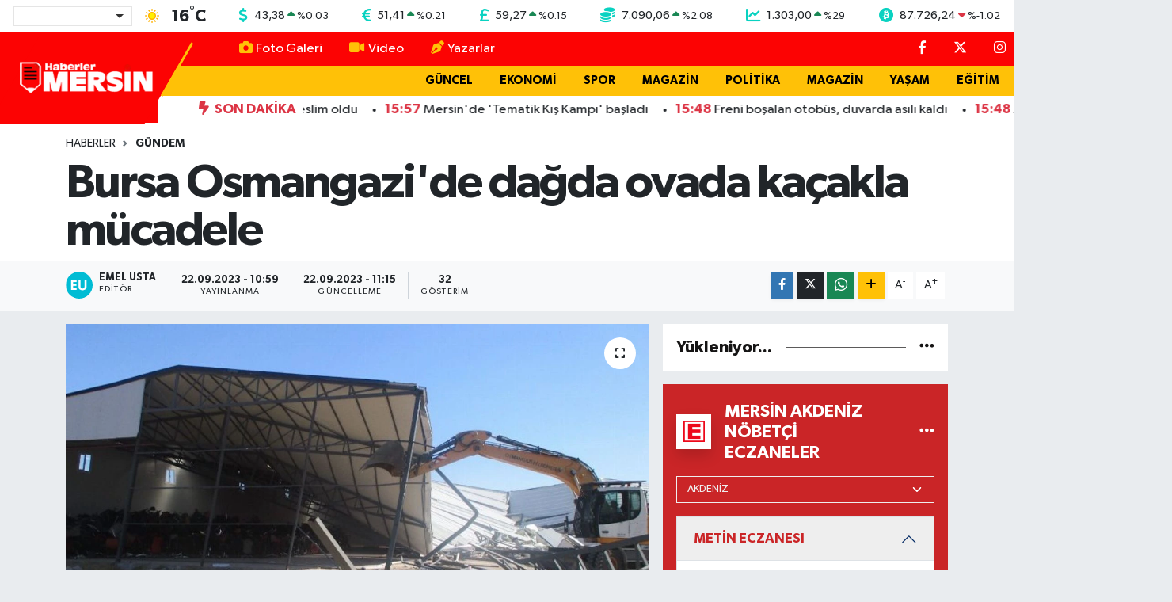

--- FILE ---
content_type: text/html; charset=UTF-8
request_url: https://www.haberlermersin.com/bursa-osmangazide-dagda-ovada-kacakla-mucadele
body_size: 25686
content:
<!DOCTYPE html>
<html lang="tr" data-theme="flow">
<head>
<link rel="dns-prefetch" href="//www.haberlermersin.com">
<link rel="dns-prefetch" href="//haberlermersincom.teimg.com">
<link rel="dns-prefetch" href="//static.tebilisim.com">
<link rel="dns-prefetch" href="//schema.org","@type":"NewsMediaOrganization","url":"www.haberlermersin.com","name":"Haberler">
<link rel="dns-prefetch" href="//cdn2.bildirt.com">
<link rel="dns-prefetch" href="//pagead2.googlesyndication.com">
<link rel="dns-prefetch" href="//www.googletagmanager.com">
<link rel="dns-prefetch" href="//feeds.feedburner.com">
<link rel="dns-prefetch" href="//cdn.jsdelivr.net">
<link rel="dns-prefetch" href="//www.facebook.com">
<link rel="dns-prefetch" href="//www.twitter.com">
<link rel="dns-prefetch" href="//www.instagram.com">
<link rel="dns-prefetch" href="//www.youtube.com">
<link rel="dns-prefetch" href="//api.whatsapp.com">
<link rel="dns-prefetch" href="//www.w3.org">
<link rel="dns-prefetch" href="//x.com">
<link rel="dns-prefetch" href="//www.linkedin.com">
<link rel="dns-prefetch" href="//pinterest.com">
<link rel="dns-prefetch" href="//t.me">
<link rel="dns-prefetch" href="//www.igfhaber.com">
<link rel="dns-prefetch" href="//www.google.com">
<link rel="dns-prefetch" href="//facebook.com">
<link rel="dns-prefetch" href="//www.haber61.net">
<link rel="dns-prefetch" href="//apps.apple.com">
<link rel="dns-prefetch" href="//play.google.com">
<link rel="dns-prefetch" href="//tebilisim.com">
<link rel="dns-prefetch" href="//twitter.com">

    <meta charset="utf-8">
<title>Bursa Osmangazi&#039;de dağda ovada kaçakla mücadele - Haberler Mersin</title>
<link rel="canonical" href="https://www.haberlermersin.com/bursa-osmangazide-dagda-ovada-kacakla-mucadele">
<meta name="viewport" content="width=device-width,initial-scale=1">
<meta name="X-UA-Compatible" content="IE=edge">
<meta name="robots" content="max-image-preview:large">
<meta name="theme-color" content="#fc0303">
<meta name="title" content="Bursa Osmangazi&#039;de dağda ovada kaçakla mücadele">
<meta name="articleSection" content="news">
<meta name="datePublished" content="2023-09-22T10:59:00+03:00">
<meta name="dateModified" content="2023-09-22T11:15:32+03:00">
<meta name="articleAuthor" content="İGF Haber Ajansı">
<meta name="author" content="İGF Haber Ajansı">
<link rel="amphtml" href="https://www.haberlermersin.com/bursa-osmangazide-dagda-ovada-kacakla-mucadele/amp">
<meta property="og:site_name" content="Haberler Mersin">
<meta property="og:title" content="Bursa Osmangazi&#039;de dağda ovada kaçakla mücadele">
<meta property="og:description" content="">
<meta property="og:url" content="https://www.haberlermersin.com/bursa-osmangazide-dagda-ovada-kacakla-mucadele">
<meta property="og:image" content="https://haberlermersincom.teimg.com/haberlermersin-com/uploads/2023/09/agency/igf/bursa-osmangazide-dagda-ovada-kacakla-mucadele.jpg">
<meta property="og:type" content="article">
<meta property="og:article:published_time" content="2023-09-22T10:59:00+03:00">
<meta property="og:article:modified_time" content="2023-09-22T11:15:32+03:00">
<meta name="twitter:card" content="summary_large_image">
<meta name="twitter:site" content="@Haberlermersin">
<meta name="twitter:title" content="Bursa Osmangazi&#039;de dağda ovada kaçakla mücadele">
<meta name="twitter:description" content="">
<meta name="twitter:image" content="https://haberlermersincom.teimg.com/haberlermersin-com/uploads/2023/09/agency/igf/bursa-osmangazide-dagda-ovada-kacakla-mucadele.jpg">
<meta name="twitter:url" content="https://www.haberlermersin.com/bursa-osmangazide-dagda-ovada-kacakla-mucadele">
<link rel="shortcut icon" type="image/x-icon" href="https://haberlermersincom.teimg.com/haberlermersin-com/uploads/2024/12/hm-ico.png">
<link rel="manifest" href="https://www.haberlermersin.com/manifest.json?v=6.6.4" />
<link rel="preload" href="https://static.tebilisim.com/flow/assets/css/font-awesome/fa-solid-900.woff2" as="font" type="font/woff2" crossorigin />
<link rel="preload" href="https://static.tebilisim.com/flow/assets/css/font-awesome/fa-brands-400.woff2" as="font" type="font/woff2" crossorigin />
<link rel="preload" href="https://static.tebilisim.com/flow/assets/css/weather-icons/font/weathericons-regular-webfont.woff2" as="font" type="font/woff2" crossorigin />
<link rel="preload" href="https://static.tebilisim.com/flow/vendor/te/fonts/gibson/Gibson-Bold.woff2" as="font" type="font/woff2" crossorigin />
<link rel="preload" href="https://static.tebilisim.com/flow/vendor/te/fonts/gibson/Gibson-BoldItalic.woff2" as="font" type="font/woff2" crossorigin />
<link rel="preload" href="https://static.tebilisim.com/flow/vendor/te/fonts/gibson/Gibson-Italic.woff2" as="font" type="font/woff2" crossorigin />
<link rel="preload" href="https://static.tebilisim.com/flow/vendor/te/fonts/gibson/Gibson-Light.woff2" as="font" type="font/woff2" crossorigin />
<link rel="preload" href="https://static.tebilisim.com/flow/vendor/te/fonts/gibson/Gibson-LightItalic.woff2" as="font" type="font/woff2" crossorigin />
<link rel="preload" href="https://static.tebilisim.com/flow/vendor/te/fonts/gibson/Gibson-SemiBold.woff2" as="font" type="font/woff2" crossorigin />
<link rel="preload" href="https://static.tebilisim.com/flow/vendor/te/fonts/gibson/Gibson-SemiBoldItalic.woff2" as="font" type="font/woff2" crossorigin />
<link rel="preload" href="https://static.tebilisim.com/flow/vendor/te/fonts/gibson/Gibson.woff2" as="font" type="font/woff2" crossorigin />


<link rel="preload" as="style" href="https://static.tebilisim.com/flow/vendor/te/fonts/gibson.css?v=6.6.4">
<link rel="stylesheet" href="https://static.tebilisim.com/flow/vendor/te/fonts/gibson.css?v=6.6.4">

<style>:root {
        --te-link-color: #333;
        --te-link-hover-color: #000;
        --te-font: "Gibson";
        --te-secondary-font: "Gibson";
        --te-h1-font-size: 60px;
        --te-color: #fc0303;
        --te-hover-color: #151414;
        --mm-ocd-width: 85%!important; /*  Mobil Menü Genişliği */
        --swiper-theme-color: var(--te-color)!important;
        --header-13-color: #ffc107;
    }</style><link rel="preload" as="style" href="https://static.tebilisim.com/flow/assets/vendor/bootstrap/css/bootstrap.min.css?v=6.6.4">
<link rel="stylesheet" href="https://static.tebilisim.com/flow/assets/vendor/bootstrap/css/bootstrap.min.css?v=6.6.4">
<link rel="preload" as="style" href="https://static.tebilisim.com/flow/assets/css/app6.6.4.min.css">
<link rel="stylesheet" href="https://static.tebilisim.com/flow/assets/css/app6.6.4.min.css">



<script type="application/ld+json">{"@context":"https:\/\/schema.org","@type":"WebSite","url":"https:\/\/www.haberlermersin.com","potentialAction":{"@type":"SearchAction","target":"https:\/\/www.haberlermersin.com\/arama?q={query}","query-input":"required name=query"}}</script>

<script type="application/ld+json">{"@context":"https://schema.org","@type":"NewsMediaOrganization","url":"https://www.haberlermersin.com","name":"Haberler Mersin","logo":"https://haberlermersincom.teimg.com/haberlermersin-com/uploads/2025/11/hmersin-logo.png","sameAs":["https://www.facebook.com/Haberlermersin","https://www.twitter.com/Haberlermersin","https://www.youtube.com/channel/UCgWj5_P8DCF42c2YUdrQZgw","https://www.instagram.com/haberlermersin"]}</script>

<script type="application/ld+json">{"@context":"https:\/\/schema.org","@graph":[{"@type":"SiteNavigationElement","name":"Ana Sayfa","url":"https:\/\/www.haberlermersin.com","@id":"https:\/\/www.haberlermersin.com"},{"@type":"SiteNavigationElement","name":"G\u00dcNDEM","url":"https:\/\/www.haberlermersin.com\/gundem","@id":"https:\/\/www.haberlermersin.com\/gundem"},{"@type":"SiteNavigationElement","name":"D\u00dcNYA","url":"https:\/\/www.haberlermersin.com\/dunya","@id":"https:\/\/www.haberlermersin.com\/dunya"},{"@type":"SiteNavigationElement","name":"EKONOM\u0130","url":"https:\/\/www.haberlermersin.com\/ekonomi","@id":"https:\/\/www.haberlermersin.com\/ekonomi"},{"@type":"SiteNavigationElement","name":"TEKNOLOJ\u0130","url":"https:\/\/www.haberlermersin.com\/teknoloji","@id":"https:\/\/www.haberlermersin.com\/teknoloji"},{"@type":"SiteNavigationElement","name":"SPOR","url":"https:\/\/www.haberlermersin.com\/spor","@id":"https:\/\/www.haberlermersin.com\/spor"},{"@type":"SiteNavigationElement","name":"YA\u015eAM","url":"https:\/\/www.haberlermersin.com\/yasam","@id":"https:\/\/www.haberlermersin.com\/yasam"},{"@type":"SiteNavigationElement","name":"E\u011e\u0130T\u0130M","url":"https:\/\/www.haberlermersin.com\/egitim","@id":"https:\/\/www.haberlermersin.com\/egitim"},{"@type":"SiteNavigationElement","name":"SA\u011eLIK","url":"https:\/\/www.haberlermersin.com\/saglik","@id":"https:\/\/www.haberlermersin.com\/saglik"},{"@type":"SiteNavigationElement","name":"MERS\u0130N HABERLER\u0130","url":"https:\/\/www.haberlermersin.com\/mersin-merkez","@id":"https:\/\/www.haberlermersin.com\/mersin-merkez"},{"@type":"SiteNavigationElement","name":"OTOMOB\u0130L","url":"https:\/\/www.haberlermersin.com\/otomobil","@id":"https:\/\/www.haberlermersin.com\/otomobil"},{"@type":"SiteNavigationElement","name":"G\u00dcNCEL","url":"https:\/\/www.haberlermersin.com\/guncel","@id":"https:\/\/www.haberlermersin.com\/guncel"},{"@type":"SiteNavigationElement","name":"POL\u0130T\u0130KA","url":"https:\/\/www.haberlermersin.com\/politika","@id":"https:\/\/www.haberlermersin.com\/politika"},{"@type":"SiteNavigationElement","name":"K\u00dcLT\u00dcR  & SANAT","url":"https:\/\/www.haberlermersin.com\/kultur-sanat","@id":"https:\/\/www.haberlermersin.com\/kultur-sanat"},{"@type":"SiteNavigationElement","name":"GENEL","url":"https:\/\/www.haberlermersin.com\/genel","@id":"https:\/\/www.haberlermersin.com\/genel"},{"@type":"SiteNavigationElement","name":"YEREL HABERLER","url":"https:\/\/www.haberlermersin.com\/yerel","@id":"https:\/\/www.haberlermersin.com\/yerel"},{"@type":"SiteNavigationElement","name":"ASAY\u0130\u015e","url":"https:\/\/www.haberlermersin.com\/asayis","@id":"https:\/\/www.haberlermersin.com\/asayis"},{"@type":"SiteNavigationElement","name":"\u00c7EVRE","url":"https:\/\/www.haberlermersin.com\/cevre","@id":"https:\/\/www.haberlermersin.com\/cevre"},{"@type":"SiteNavigationElement","name":"R\u00d6PORTAJ","url":"https:\/\/www.haberlermersin.com\/haberde-insan","@id":"https:\/\/www.haberlermersin.com\/haberde-insan"},{"@type":"SiteNavigationElement","name":"T\u00dcRK\u0130YE","url":"https:\/\/www.haberlermersin.com\/turkiye","@id":"https:\/\/www.haberlermersin.com\/turkiye"},{"@type":"SiteNavigationElement","name":"Siyaset","url":"https:\/\/www.haberlermersin.com\/siyaset","@id":"https:\/\/www.haberlermersin.com\/siyaset"},{"@type":"SiteNavigationElement","name":"Magazin","url":"https:\/\/www.haberlermersin.com\/magazin","@id":"https:\/\/www.haberlermersin.com\/magazin"},{"@type":"SiteNavigationElement","name":"Mersin Genel ","url":"https:\/\/www.haberlermersin.com\/mersin-genel","@id":"https:\/\/www.haberlermersin.com\/mersin-genel"},{"@type":"SiteNavigationElement","name":"Mersin Co\u011frafi Konum","url":"https:\/\/www.haberlermersin.com\/mersin-cografi-konum","@id":"https:\/\/www.haberlermersin.com\/mersin-cografi-konum"},{"@type":"SiteNavigationElement","name":"Google AdSense Program Politikalar\u0131","url":"https:\/\/www.haberlermersin.com\/google-adsense-program-politikalari","@id":"https:\/\/www.haberlermersin.com\/google-adsense-program-politikalari"},{"@type":"SiteNavigationElement","name":"Mersin Nufusu","url":"https:\/\/www.haberlermersin.com\/mersin-nufusu","@id":"https:\/\/www.haberlermersin.com\/mersin-nufusu"},{"@type":"SiteNavigationElement","name":"Mersin Ekonomi","url":"https:\/\/www.haberlermersin.com\/mersin-ekonomi","@id":"https:\/\/www.haberlermersin.com\/mersin-ekonomi"},{"@type":"SiteNavigationElement","name":"Mersin Tar\u0131m","url":"https:\/\/www.haberlermersin.com\/mersin-tarim","@id":"https:\/\/www.haberlermersin.com\/mersin-tarim"},{"@type":"SiteNavigationElement","name":"Mersin E\u011fitim","url":"https:\/\/www.haberlermersin.com\/mersin-egitim","@id":"https:\/\/www.haberlermersin.com\/mersin-egitim"},{"@type":"SiteNavigationElement","name":"Mersin Turizm","url":"https:\/\/www.haberlermersin.com\/mersin-turizm","@id":"https:\/\/www.haberlermersin.com\/mersin-turizm"},{"@type":"SiteNavigationElement","name":"Mersin K\u00fclt\u00fcr","url":"https:\/\/www.haberlermersin.com\/mersin-kultur","@id":"https:\/\/www.haberlermersin.com\/mersin-kultur"},{"@type":"SiteNavigationElement","name":"Anamur","url":"https:\/\/www.haberlermersin.com\/anamur-1","@id":"https:\/\/www.haberlermersin.com\/anamur-1"},{"@type":"SiteNavigationElement","name":"Ayd\u0131nc\u0131k","url":"https:\/\/www.haberlermersin.com\/aydincik","@id":"https:\/\/www.haberlermersin.com\/aydincik"},{"@type":"SiteNavigationElement","name":"Bozyaz\u0131","url":"https:\/\/www.haberlermersin.com\/bozyazi","@id":"https:\/\/www.haberlermersin.com\/bozyazi"},{"@type":"SiteNavigationElement","name":"\u00c7aml\u0131yayla","url":"https:\/\/www.haberlermersin.com\/camliyayla","@id":"https:\/\/www.haberlermersin.com\/camliyayla"},{"@type":"SiteNavigationElement","name":"Erdemli","url":"https:\/\/www.haberlermersin.com\/erdemli-1","@id":"https:\/\/www.haberlermersin.com\/erdemli-1"},{"@type":"SiteNavigationElement","name":"G\u00fclnar","url":"https:\/\/www.haberlermersin.com\/gulnar-1","@id":"https:\/\/www.haberlermersin.com\/gulnar-1"},{"@type":"SiteNavigationElement","name":"Mut","url":"https:\/\/www.haberlermersin.com\/mut-1","@id":"https:\/\/www.haberlermersin.com\/mut-1"},{"@type":"SiteNavigationElement","name":"Silifke","url":"https:\/\/www.haberlermersin.com\/silifke-1","@id":"https:\/\/www.haberlermersin.com\/silifke-1"},{"@type":"SiteNavigationElement","name":"Tarsus","url":"https:\/\/www.haberlermersin.com\/tarsus-1","@id":"https:\/\/www.haberlermersin.com\/tarsus-1"},{"@type":"SiteNavigationElement","name":"Akdeniz, Mersin ","url":"https:\/\/www.haberlermersin.com\/akdeniz-mersin","@id":"https:\/\/www.haberlermersin.com\/akdeniz-mersin"},{"@type":"SiteNavigationElement","name":"Toroslar ","url":"https:\/\/www.haberlermersin.com\/toroslar-1","@id":"https:\/\/www.haberlermersin.com\/toroslar-1"},{"@type":"SiteNavigationElement","name":"Yeni\u015fehir, Mersin","url":"https:\/\/www.haberlermersin.com\/yenisehir-mersin","@id":"https:\/\/www.haberlermersin.com\/yenisehir-mersin"},{"@type":"SiteNavigationElement","name":"Mezitli, Mersin","url":"https:\/\/www.haberlermersin.com\/mezitli-mersin","@id":"https:\/\/www.haberlermersin.com\/mezitli-mersin"},{"@type":"SiteNavigationElement","name":"Mersin Spor","url":"https:\/\/www.haberlermersin.com\/mersin-spor","@id":"https:\/\/www.haberlermersin.com\/mersin-spor"},{"@type":"SiteNavigationElement","name":"Mersin Tarihi ","url":"https:\/\/www.haberlermersin.com\/mersin-tarihi","@id":"https:\/\/www.haberlermersin.com\/mersin-tarihi"},{"@type":"SiteNavigationElement","name":"Mersin Lojistik ","url":"https:\/\/www.haberlermersin.com\/mersin-lojistik","@id":"https:\/\/www.haberlermersin.com\/mersin-lojistik"},{"@type":"SiteNavigationElement","name":"Atat\u00fcrk ve Mersin","url":"https:\/\/www.haberlermersin.com\/ataturk-ve-mersin","@id":"https:\/\/www.haberlermersin.com\/ataturk-ve-mersin"},{"@type":"SiteNavigationElement","name":"Mersin Karakol Numaralar\u0131","url":"https:\/\/www.haberlermersin.com\/mersin-karakol-numaralari","@id":"https:\/\/www.haberlermersin.com\/mersin-karakol-numaralari"},{"@type":"SiteNavigationElement","name":"Mersin B\u00fcy\u00fck\u015fehir Belediyesi otob\u00fcs saatleri","url":"https:\/\/www.haberlermersin.com\/mersin-buyuksehir-belediyesi-otobus-saatleri","@id":"https:\/\/www.haberlermersin.com\/mersin-buyuksehir-belediyesi-otobus-saatleri"},{"@type":"SiteNavigationElement","name":"Mersin Stadyumu","url":"https:\/\/www.haberlermersin.com\/mersin-stadyumu","@id":"https:\/\/www.haberlermersin.com\/mersin-stadyumu"},{"@type":"SiteNavigationElement","name":"Gizlilik politikas\u0131","url":"https:\/\/www.haberlermersin.com\/gizlilik-politikasi","@id":"https:\/\/www.haberlermersin.com\/gizlilik-politikasi"},{"@type":"SiteNavigationElement","name":"\u0130letisim","url":"https:\/\/www.haberlermersin.com\/iletisim","@id":"https:\/\/www.haberlermersin.com\/iletisim"},{"@type":"SiteNavigationElement","name":"Gizlilik S\u00f6zle\u015fmesi","url":"https:\/\/www.haberlermersin.com\/gizlilik-sozlesmesi","@id":"https:\/\/www.haberlermersin.com\/gizlilik-sozlesmesi"},{"@type":"SiteNavigationElement","name":"K\u00fcnye Bilgisi - Haberler Mersin","url":"https:\/\/www.haberlermersin.com\/kunye-bilgisi","@id":"https:\/\/www.haberlermersin.com\/kunye-bilgisi"},{"@type":"SiteNavigationElement","name":"Yazarlar","url":"https:\/\/www.haberlermersin.com\/yazarlar","@id":"https:\/\/www.haberlermersin.com\/yazarlar"},{"@type":"SiteNavigationElement","name":"Foto Galeri","url":"https:\/\/www.haberlermersin.com\/foto-galeri","@id":"https:\/\/www.haberlermersin.com\/foto-galeri"},{"@type":"SiteNavigationElement","name":"Video Galeri","url":"https:\/\/www.haberlermersin.com\/video","@id":"https:\/\/www.haberlermersin.com\/video"},{"@type":"SiteNavigationElement","name":"Biyografiler","url":"https:\/\/www.haberlermersin.com\/biyografi","@id":"https:\/\/www.haberlermersin.com\/biyografi"},{"@type":"SiteNavigationElement","name":"R\u00f6portajlar","url":"https:\/\/www.haberlermersin.com\/roportaj","@id":"https:\/\/www.haberlermersin.com\/roportaj"},{"@type":"SiteNavigationElement","name":"Anketler","url":"https:\/\/www.haberlermersin.com\/anketler","@id":"https:\/\/www.haberlermersin.com\/anketler"},{"@type":"SiteNavigationElement","name":"Akdeniz Bug\u00fcn, Yar\u0131n ve 1 Haftal\u0131k Hava Durumu Tahmini","url":"https:\/\/www.haberlermersin.com\/akdeniz-hava-durumu","@id":"https:\/\/www.haberlermersin.com\/akdeniz-hava-durumu"},{"@type":"SiteNavigationElement","name":"Akdeniz Namaz Vakitleri","url":"https:\/\/www.haberlermersin.com\/akdeniz-namaz-vakitleri","@id":"https:\/\/www.haberlermersin.com\/akdeniz-namaz-vakitleri"},{"@type":"SiteNavigationElement","name":"Puan Durumu ve Fikst\u00fcr","url":"https:\/\/www.haberlermersin.com\/futbol\/st-super-lig-puan-durumu-ve-fikstur","@id":"https:\/\/www.haberlermersin.com\/futbol\/st-super-lig-puan-durumu-ve-fikstur"}]}</script>

<script type="application/ld+json">{"@context":"https:\/\/schema.org","@type":"BreadcrumbList","itemListElement":[{"@type":"ListItem","position":1,"item":{"@type":"Thing","@id":"https:\/\/www.haberlermersin.com","name":"Haberler"}}]}</script>
<script type="application/ld+json">{"@context":"https:\/\/schema.org","@type":"NewsArticle","headline":"Bursa Osmangazi'de da\u011fda ovada ka\u00e7akla m\u00fccadele","articleSection":"G\u00dcNDEM","dateCreated":"2023-09-22T10:59:00+03:00","datePublished":"2023-09-22T10:59:00+03:00","dateModified":"2023-09-22T11:15:32+03:00","wordCount":209,"genre":"news","mainEntityOfPage":{"@type":"WebPage","@id":"https:\/\/www.haberlermersin.com\/bursa-osmangazide-dagda-ovada-kacakla-mucadele"},"articleBody":"<p>Bursa'da Osmangazi Belediyesi, ka\u00e7ak yap\u0131la\u015fma ile m\u00fccadelede rotas\u0131n\u0131 Uluda\u011f\u2019a \u00e7evirirken, ovadaki denetimlerini de aral\u0131ks\u0131z s\u00fcrd\u00fcr\u00fcyor.<strong>BURSA (\u0130GFA) - <\/strong>Osmangazi Belediyesi, verimli tar\u0131m arazilerinin sanayi ve konut alan\u0131na d\u00f6nmemesi i\u00e7in ka\u00e7ak yap\u0131la\u015fmaya kar\u015f\u0131 adeta sava\u015f veriyor.<\/p>\n<p>\u00d6zellikle sanayinin geli\u015fmesi ile birlikte kentlere do\u011fru ya\u015fanan g\u00f6\u00e7lerin etkisiyle ortaya \u00e7\u0131kan ve Bursa\u2019n\u0131n kanayan yaras\u0131 haline d\u00f6n\u00fc\u015fen \u00e7arp\u0131k yap\u0131la\u015fman\u0131n \u00f6n\u00fcne ge\u00e7mek ad\u0131na kararl\u0131 m\u00fccadelesini s\u00fcrd\u00fcren Osmangazi Belediyesi, Dere\u00e7avu\u015f Mahallesi\u2019nde tar\u0131m arazisi \u00fczerine izinsiz olarak in\u015fa edildi\u011fi belirlenen depoyu y\u0131kt\u0131.<\/p>\n<p><img height=\"445\" src=\"https:\/\/www.igfhaber.com\/static\/de\/derecavus-yikim-2-1695370479-887.jpeg\" width=\"750\" \/><\/p>\n<p>Y\u00fcr\u00fcrl\u00fckteki kanunlar \u00e7er\u00e7evesinde hareket eden Yap\u0131 Kontrol M\u00fcd\u00fcrl\u00fc\u011f\u00fc ekipleri, ruhsats\u0131z deponun y\u0131k\u0131m\u0131 i\u00e7in sabah erken saatlerde b\u00f6lgeye gitti. Geni\u015f g\u00fcvenlik \u00f6nlemleri alt\u0131nda ger\u00e7ekle\u015ftirilen y\u0131k\u0131mda, ka\u00e7ak depo i\u015f makinesi ile yerle bir edildi. Bunun gibi onlarca ka\u00e7ak yap\u0131y\u0131 y\u0131karak tar\u0131m arazilerini koruma alt\u0131na alan Osmangazi Belediyesi\u2019nin \u00e7al\u0131\u015fmalar\u0131 il\u00e7ede tar\u0131m ve \u00e7evre bilincinin \u00f6ne \u00e7\u0131kar\u0131lmas\u0131 ad\u0131na b\u00fcy\u00fck bir ad\u0131m olarak de\u011ferlendiriliyor.<\/p>","inLanguage":"tr-TR","keywords":[],"image":{"@type":"ImageObject","url":"https:\/\/haberlermersincom.teimg.com\/crop\/1280x720\/haberlermersin-com\/uploads\/2023\/09\/agency\/igf\/bursa-osmangazide-dagda-ovada-kacakla-mucadele.jpg","width":"1280","height":"720","caption":"Bursa Osmangazi'de da\u011fda ovada ka\u00e7akla m\u00fccadele"},"publishingPrinciples":"https:\/\/www.haberlermersin.com\/gizlilik-sozlesmesi","isFamilyFriendly":"http:\/\/schema.org\/True","isAccessibleForFree":"http:\/\/schema.org\/True","publisher":{"@type":"Organization","name":"Haberler Mersin","image":"https:\/\/haberlermersincom.teimg.com\/haberlermersin-com\/uploads\/2025\/11\/hmersin-logo.png","logo":{"@type":"ImageObject","url":"https:\/\/haberlermersincom.teimg.com\/haberlermersin-com\/uploads\/2025\/11\/hmersin-logo.png","width":"640","height":"375"}},"author":{"@type":"Person","name":"Emel Usta","honorificPrefix":"","jobTitle":"","url":null}}</script>





<link rel="manifest" href="/manifest.json?data=Bildirt">
<script>var uygulamaid="235575-3071-8155-9543-8916-6";</script>
<script src="https://cdn2.bildirt.com/BildirtSDKfiles.js"></script>

<meta name="google-site-verification" content="Z1rtAhl_ZvQCrGn6h4O42WzZrDU85AFlLADD5_b3YVI" />
<meta name="facebook-domain-verification" content="hz9pw27xp6oas0ng1og7yxyzzb4p9n" />
<script async src="https://pagead2.googlesyndication.com/pagead/js/adsbygoogle.js?client=ca-pub-7298318081229893"
     crossorigin="anonymous"></script>



<script async data-cfasync="false"
	src="https://www.googletagmanager.com/gtag/js?id=G-XFLWQRC12Z"></script>
<script data-cfasync="false">
	window.dataLayer = window.dataLayer || [];
	  function gtag(){dataLayer.push(arguments);}
	  gtag('js', new Date());
	  gtag('config', 'G-XFLWQRC12Z');
</script>




</head>




<body class="d-flex flex-column min-vh-100">

    <div data-pagespeed="true"><link rel="alternate" type="application/rss+xml" title="RSS" href=" https://feeds.feedburner.com/haberlermersin/OBkxAJOSggq" />
<link rel="alternate" type="application/rss+xml" title="RSS" href=" https://feeds.feedburner.com/haberlermersin" /></div>
    <div id="ad_153" data-channel="153" data-advert="temedya" data-rotation="120" class="d-none d-sm-flex flex-column align-items-center justify-content-start text-center mx-auto overflow-hidden fixed-bottom-advert" data-affix="0"></div>

    <!-- Choices Select CSS -->
<link rel="stylesheet" href="https://cdn.jsdelivr.net/npm/choices.js/public/assets/styles/choices.min.css" />
<header class="header-13">
        <div class="top-header bg-white d-none d-lg-block py-1">
        <div class="container">
            <ul class="top-parite list-unstyled d-flex justify-content-between align-items-center small mb-0 px-3">
                <!-- HAVA DURUMU -->

<input type="hidden" name="widget_setting_weathercity" value="36.86424000,34.67731000" />

            <li class="weather-degreex d-none d-xl-block">
            <div class="weather-widget d-flex justify-content-start align-items-center">
                <div class="city-choices">
                    <select class="select-city-choices form-select" onchange="redirectToCity(this)">
                                                <option value="adana" >Adana</option>
                                                <option value="adiyaman" >Adıyaman</option>
                                                <option value="afyonkarahisar" >Afyonkarahisar</option>
                                                <option value="agri" >Ağrı</option>
                                                <option value="aksaray" >Aksaray</option>
                                                <option value="amasya" >Amasya</option>
                                                <option value="ankara" >Ankara</option>
                                                <option value="antalya" >Antalya</option>
                                                <option value="ardahan" >Ardahan</option>
                                                <option value="artvin" >Artvin</option>
                                                <option value="aydin" >Aydın</option>
                                                <option value="balikesir" >Balıkesir</option>
                                                <option value="bartin" >Bartın</option>
                                                <option value="batman" >Batman</option>
                                                <option value="bayburt" >Bayburt</option>
                                                <option value="bilecik" >Bilecik</option>
                                                <option value="bingol" >Bingöl</option>
                                                <option value="bitlis" >Bitlis</option>
                                                <option value="bolu" >Bolu</option>
                                                <option value="burdur" >Burdur</option>
                                                <option value="bursa" >Bursa</option>
                                                <option value="canakkale" >Çanakkale</option>
                                                <option value="cankiri" >Çankırı</option>
                                                <option value="corum" >Çorum</option>
                                                <option value="denizli" >Denizli</option>
                                                <option value="diyarbakir" >Diyarbakır</option>
                                                <option value="duzce" >Düzce</option>
                                                <option value="edirne" >Edirne</option>
                                                <option value="elazig" >Elazığ</option>
                                                <option value="erzincan" >Erzincan</option>
                                                <option value="erzurum" >Erzurum</option>
                                                <option value="eskisehir" >Eskişehir</option>
                                                <option value="gaziantep" >Gaziantep</option>
                                                <option value="giresun" >Giresun</option>
                                                <option value="gumushane" >Gümüşhane</option>
                                                <option value="hakkari" >Hakkâri</option>
                                                <option value="hatay" >Hatay</option>
                                                <option value="igdir" >Iğdır</option>
                                                <option value="isparta" >Isparta</option>
                                                <option value="istanbul" >İstanbul</option>
                                                <option value="izmir" >İzmir</option>
                                                <option value="kahramanmaras" >Kahramanmaraş</option>
                                                <option value="karabuk" >Karabük</option>
                                                <option value="karaman" >Karaman</option>
                                                <option value="kars" >Kars</option>
                                                <option value="kastamonu" >Kastamonu</option>
                                                <option value="kayseri" >Kayseri</option>
                                                <option value="kilis" >Kilis</option>
                                                <option value="kirikkale" >Kırıkkale</option>
                                                <option value="kirklareli" >Kırklareli</option>
                                                <option value="kirsehir" >Kırşehir</option>
                                                <option value="kocaeli" >Kocaeli</option>
                                                <option value="konya" >Konya</option>
                                                <option value="kutahya" >Kütahya</option>
                                                <option value="malatya" >Malatya</option>
                                                <option value="manisa" >Manisa</option>
                                                <option value="mardin" >Mardin</option>
                                                <option value="mersin" selected>Mersin</option>
                                                <option value="mugla" >Muğla</option>
                                                <option value="mus" >Muş</option>
                                                <option value="nevsehir" >Nevşehir</option>
                                                <option value="nigde" >Niğde</option>
                                                <option value="ordu" >Ordu</option>
                                                <option value="osmaniye" >Osmaniye</option>
                                                <option value="rize" >Rize</option>
                                                <option value="sakarya" >Sakarya</option>
                                                <option value="samsun" >Samsun</option>
                                                <option value="sanliurfa" >Şanlıurfa</option>
                                                <option value="siirt" >Siirt</option>
                                                <option value="sinop" >Sinop</option>
                                                <option value="sivas" >Sivas</option>
                                                <option value="sirnak" >Şırnak</option>
                                                <option value="tekirdag" >Tekirdağ</option>
                                                <option value="tokat" >Tokat</option>
                                                <option value="trabzon" >Trabzon</option>
                                                <option value="tunceli" >Tunceli</option>
                                                <option value="usak" >Uşak</option>
                                                <option value="van" >Van</option>
                                                <option value="yalova" >Yalova</option>
                                                <option value="yozgat" >Yozgat</option>
                                                <option value="zonguldak" >Zonguldak</option>
                                            </select>
                </div>
                <div class="mx-2">
                    <img src="//cdn.weatherapi.com/weather/64x64/day/113.png" class="condition" width="32" height="32" />
                </div>
                <div class="fw-bold lead">
                    <span class="degree">16</span><sup>°</sup>C
                </div>
            </div>
        </li>

    
<div data-location='{"city":"TUXX0014"}' class="d-none"></div>


                <!-- PİYASALAR -->
            <li class="dollar">
            <i class="fas fa-dollar-sign fa-lg me-1 text-cyan"></i> <span class="value">43,38</span> <span class="color"><i class="fa fa-caret-up text-success"></i></span>
            <span class="small color">%<span class="exchange">0.03</span></span>
        </li>
        <li class="euro">
            <i class="fas fa-euro-sign fa-lg me-1 text-cyan"></i> <span class="value">51,41</span> <span class="color"><i class="fa fa-caret-up text-success"></i></span>
            <span class="small color">%<span class="exchange">0.21</span></span>
        </li>
        <li class="sterlin">
            <i class="fas fa-sterling-sign fa-lg me-1 text-cyan"></i> <span class="value">59,27</span> <span class="color"><i class="fa fa-caret-up text-success"></i></span>
            <span class="small color">%<span class="exchange">0.15</span></span>
        </li>
        <li class="altin">
            <i class="fas fa-coins fa-lg me-1 text-cyan"></i> <span class="value">7.090,06</span> <span class="color"><i class="fa fa-caret-up text-success"></i></span>
            <span class="small color">%<span class="exchange">2.08</span></span>
        </li>
        <li class="bist">
            <i class="fas fa-chart-line fa-lg me-1 text-cyan"></i> <span class="value">1.303,00</span> <span class="color"><i class="fa fa-caret-up text-success"></i></span>
            <span class="small color">%<span class="exchange">29</span></span>
        </li>
        <li class="btc">
            <i class="fab fa-bitcoin fa-lg me-1 text-cyan"></i> <span class="value">87.726,24</span> <span class="color"><i class="fa fa-caret-down text-danger"></i></span>
            <span class="small color">%<span class="exchange">-1.02</span></span>
        </li>


    

            </ul>
        </div>
    </div>
    
    <nav class="main-header bg-te-color py-2 py-lg-0">
        <div class="container">
            <div class="middle-header d-flex">
                <div class="align-self-center z-3 ps-3 ps-md-0" style="max-width:200px;">
                                        <a class="navbar-brand" href="/" title="Haberler Mersin">
                        <img src="https://haberlermersincom.teimg.com/haberlermersin-com/uploads/2025/11/hmersin-logo.png" alt="Haberler Mersin" width="219" height="40" class="light-mode img-fluid flow-logo">
<img src="https://haberlermersincom.teimg.com/haberlermersin-com/uploads/2024/12/haberler-mersin-logo2025.png" alt="Haberler Mersin" width="219" height="40" class="dark-mode img-fluid flow-logo d-none">

                    </a>
                                    </div>
                <div class="menu-two-rows w-100 align-self-center px-3 px-lg-0">
                    <div class="d-flex justify-content-between top-menu">
                        <ul  class="nav">
        <li class="nav-item   nav-item d-none d-md-block">
        <a href="/foto-galeri" class="nav-link nav-link text-white" target="_self" title="Foto Galeri"><i class="fa fa-camera me-1 me-1 mr-1"></i>Foto Galeri</a>
        
    </li>
        <li class="nav-item   nav-item d-none d-md-block">
        <a href="/video" class="nav-link nav-link text-white" target="_self" title="Video"><i class="fa fa-video me-1 me-1 mr-1"></i>Video</a>
        
    </li>
        <li class="nav-item   nav-item d-none d-md-block">
        <a href="/yazarlar" class="nav-link nav-link text-white" target="_self" title="Yazarlar"><i class="fa fa-pen-nib me-1 me-1 mr-1"></i>Yazarlar</a>
        
    </li>
    </ul>

                        <ul class="nav justify-content-end">

                                                        <li class="nav-item d-none d-xl-flex"><a href="https://www.facebook.com/Haberlermersin" target="_blank" class="nav-link"><i class="fab fa-facebook-f text-white"></i></a></li>
                                                                                    <li class="nav-item d-none d-xl-flex"><a href="https://www.twitter.com/Haberlermersin" class="nav-link"
                                target="_blank"><i class="fa-brands fa-x-twitter text-white"></i></a></li>
                                                                                    <li class="nav-item d-none d-xl-flex"><a href="https://www.instagram.com/haberlermersin" class="nav-link"
                                target="_blank"><i class="fab fa-instagram text-white"></i></a></li>
                                                                                    <li class="nav-item d-none d-xl-flex"><a href="https://www.youtube.com/channel/UCgWj5_P8DCF42c2YUdrQZgw" class="nav-link"
                                target="_blank"><i class="fab fa-youtube text-white"></i></a></li>
                                                                                                                                                                                                                                <li class="nav-item d-none d-xl-flex"><a href="https://api.whatsapp.com/send?phone=+905320611452"
                                class="nav-link" target="_blank"><i class="fab fa-whatsapp text-white"></i></a></li>
                                                        <li class="nav-item">
                                <a href="/arama" class="nav-link" target="_self">
                                    <i class="fa fa-search fa-lg"></i>
                                </a>
                            </li>

                            

                            <li class="nav-item dropdown position-static d-none d-lg-block">
                                <a class="nav-link pe-0 text-dark" href="#menu" title="Ana Menü"><i class="fa fa-bars fa-lg"></i></a>
                            </li>
                        </ul>
                    </div>
                    <div class="category-menu navbar py-1 justify-content-end small d-none d-lg-flex">
                        <ul  class="nav text-uppercase fw-bold">
        <li class="nav-item   ">
        <a href="/guncel" class="nav-link py-1 text-black" target="_self" title="Güncel">Güncel</a>
        
    </li>
        <li class="nav-item   ">
        <a href="/ekonomi" class="nav-link py-1 text-black" target="_self" title="Ekonomi">Ekonomi</a>
        
    </li>
        <li class="nav-item   ">
        <a href="/spor" class="nav-link py-1 text-black" target="_self" title="Spor">Spor</a>
        
    </li>
        <li class="nav-item   ">
        <a href="/otomobil" class="nav-link py-1 text-black" target="_self" title="Magazin">Magazin</a>
        
    </li>
        <li class="nav-item   ">
        <a href="/politika" class="nav-link py-1 text-black" target="_self" title="Politika">Politika</a>
        
    </li>
        <li class="nav-item   ">
        <a href="/otomobil" class="nav-link py-1 text-black" target="_self" title="Magazin">Magazin</a>
        
    </li>
        <li class="nav-item   ">
        <a href="/yasam" class="nav-link py-1 text-black" target="_self" title="Yaşam">Yaşam</a>
        
    </li>
        <li class="nav-item   ">
        <a href="/egitim" class="nav-link py-1 text-black" target="_self" title="Eğitim">Eğitim</a>
        
    </li>
        <li class="nav-item   ">
        <a href="/saglik" class="nav-link py-1 text-black" target="_self" title="Sağlık">Sağlık</a>
        
    </li>
        <li class="nav-item   ">
        <a href="/teknoloji" class="nav-link py-1 text-black" target="_self" title="Teknoloji">Teknoloji</a>
        
    </li>
    </ul>

                    </div>

                    <div class="d-none d-lg-flex bg-white py-1">
                        <div class="text-danger fw-bold flex-shrink-0 ps-5 pe-2 text-uppercase"><i class="fa-solid fa-bolt-lightning me-1"></i> Son Dakika</div>
                        <div class="sliding-news-container overflow-hidden" style="flex:1;">
                            <ul class="sliding-news-wrapper mb-0">
                                                                <li>
                                    <a href="/gecekondu-alevlere-teslim-oldu" title="Gecekondu alevlere teslim oldu" class="sliding-news-item text-decoration-none" target="_self">
                                        <strong class="text-danger">15:57</strong> <span class="text-dark">
                                            Gecekondu alevlere teslim oldu
                                        </span>
                                    </a>
                                </li>
                                                                <li>
                                    <a href="/mersinde-tematik-kis-kampi-basladi" title="Mersin&#039;de &#039;Tematik Kış Kampı&#039; başladı" class="sliding-news-item text-decoration-none" target="_self">
                                        <strong class="text-danger">15:57</strong> <span class="text-dark">
                                            Mersin&#039;de &#039;Tematik Kış Kampı&#039; başladı
                                        </span>
                                    </a>
                                </li>
                                                                <li>
                                    <a href="/freni-bosalan-otobus-duvarda-asili-kaldi" title="Freni boşalan otobüs, duvarda asılı kaldı" class="sliding-news-item text-decoration-none" target="_self">
                                        <strong class="text-danger">15:48</strong> <span class="text-dark">
                                            Freni boşalan otobüs, duvarda asılı kaldı
                                        </span>
                                    </a>
                                </li>
                                                                <li>
                                    <a href="/antalyada-firtina-dev-dalgalar-olustu" title="Antalya&#039;da fırtına; dev dalgalar oluştu" class="sliding-news-item text-decoration-none" target="_self">
                                        <strong class="text-danger">15:48</strong> <span class="text-dark">
                                            Antalya&#039;da fırtına; dev dalgalar oluştu
                                        </span>
                                    </a>
                                </li>
                                                                <li>
                                    <a href="/osmaniyede-deneyap-yariyil-kampina-13-ilden-kampci-katildi" title="Osmaniye&#039;de DENEYAP yarıyıl kampına 13 ilden kampçı katıldı" class="sliding-news-item text-decoration-none" target="_self">
                                        <strong class="text-danger">15:20</strong> <span class="text-dark">
                                            Osmaniye&#039;de DENEYAP yarıyıl kampına 13 ilden kampçı katıldı
                                        </span>
                                    </a>
                                </li>
                                                            </ul>
                        </div>
                    </div>

                </div>
            </div>
        </div>

        </div>
    </nav>

    <ul  class="mobile-categories d-lg-none list-inline bg-warning fw-bold">
        <li class="list-inline-item">
        <a href="/guncel" class="text-dark" target="_self" title="Güncel">
                Güncel
        </a>
    </li>
        <li class="list-inline-item">
        <a href="/ekonomi" class="text-dark" target="_self" title="Ekonomi">
                Ekonomi
        </a>
    </li>
        <li class="list-inline-item">
        <a href="/spor" class="text-dark" target="_self" title="Spor">
                Spor
        </a>
    </li>
        <li class="list-inline-item">
        <a href="/otomobil" class="text-dark" target="_self" title="Magazin">
                Magazin
        </a>
    </li>
        <li class="list-inline-item">
        <a href="/politika" class="text-dark" target="_self" title="Politika">
                Politika
        </a>
    </li>
        <li class="list-inline-item">
        <a href="/otomobil" class="text-dark" target="_self" title="Magazin">
                Magazin
        </a>
    </li>
        <li class="list-inline-item">
        <a href="/yasam" class="text-dark" target="_self" title="Yaşam">
                Yaşam
        </a>
    </li>
        <li class="list-inline-item">
        <a href="/egitim" class="text-dark" target="_self" title="Eğitim">
                Eğitim
        </a>
    </li>
        <li class="list-inline-item">
        <a href="/saglik" class="text-dark" target="_self" title="Sağlık">
                Sağlık
        </a>
    </li>
        <li class="list-inline-item">
        <a href="/teknoloji" class="text-dark" target="_self" title="Teknoloji">
                Teknoloji
        </a>
    </li>
    </ul>



</header>


<script>
    document.addEventListener("DOMContentLoaded", function(){
    const ticker = document.querySelector('.sliding-news-wrapper');
    const clone = ticker.innerHTML;
    ticker.innerHTML = clone + clone; /* İçeriği iki kez çoğaltıyoruz */

    // İçerik genişliğine göre animasyon süresini ayarlama
    const tickerWidth = ticker.scrollWidth / 2;
    const duration = tickerWidth / 50; // Hızı belirleyen faktör
    ticker.style.animationDuration = `${duration}s`;
});
</script>
<script>
    function redirectToCity(selectElement) {
    const value = selectElement.value;
    if (value) {
        window.location.href = '/' + value + '-hava-durumu';
    }
}
</script>
<!-- Tom Select JS -->
<script src="https://cdn.jsdelivr.net/npm/choices.js/public/assets/scripts/choices.min.js"></script>






<main class="single overflow-hidden" style="min-height: 300px">

            <script>
document.addEventListener("DOMContentLoaded", function () {
    if (document.querySelector('.bik-ilan-detay')) {
        document.getElementById('story-line').style.display = 'none';
    }
});
</script>
<section id="story-line" class="d-md-none bg-white" data-widget-unique-key="">
    <script>
        var story_items = [{"id":"genel","photo":"https:\/\/haberlermersincom.teimg.com\/crop\/200x200\/haberlermersin-com\/uploads\/2025\/05\/goruntu-62.jpeg","name":"GENEL","items":[{"id":211097,"type":"photo","length":10,"src":"https:\/\/haberlermersincom.teimg.com\/crop\/720x1280\/haberlermersin-com\/uploads\/2025\/05\/goruntu-62.jpeg","link":"https:\/\/www.haberlermersin.com\/borekte-gizli-sise-ortaya-cikti-tepsiden-gelen-ses-her-seyi-ele-verdi","linkText":"B\u00f6rekte Gizli \u015ei\u015fe Ortaya \u00c7\u0131kt\u0131 - Tepsiden Gelen Ses Her \u015eeyi Ele Verdi","time":1769413320}]},{"id":"gundem","photo":"https:\/\/haberlermersincom.teimg.com\/crop\/200x200\/haberlermersin-com\/uploads\/2026\/01\/617847646-4305089409762421-5161673976950200432-n.jpg","name":"G\u00dcNDEM","items":[{"id":211121,"type":"photo","length":10,"src":"https:\/\/haberlermersincom.teimg.com\/crop\/720x1280\/haberlermersin-com\/uploads\/2026\/01\/617847646-4305089409762421-5161673976950200432-n.jpg","link":"https:\/\/www.haberlermersin.com\/mesiaddan-arbel-bakliyata-gecmis-olsun-ve-destek-ziyareti","linkText":"MES\u0130AD\u2019dan Arbel Bakliyat\u2019a Ge\u00e7mi\u015f Olsun ve Destek Ziyareti","time":1769421840},{"id":211119,"type":"photo","length":10,"src":"https:\/\/haberlermersincom.teimg.com\/crop\/720x1280\/haberlermersin-com\/uploads\/2026\/01\/agency\/dha\/2-yasindaki-hasan-kopek-saldirisinda-yaralandi.jpg","link":"https:\/\/www.haberlermersin.com\/2-yasindaki-hasan-kopek-saldirisinda-yaralandi","linkText":"2 ya\u015f\u0131ndaki Hasan, k\u00f6pek sald\u0131r\u0131s\u0131nda yaraland\u0131","time":1769420460}]},{"id":"yasam","photo":"https:\/\/haberlermersincom.teimg.com\/crop\/200x200\/haberlermersin-com\/uploads\/2026\/01\/agency\/dha\/erdemlide-cocuklarin-kar-sevinci.jpg","name":"YA\u015eAM","items":[{"id":211120,"type":"photo","length":10,"src":"https:\/\/haberlermersincom.teimg.com\/crop\/720x1280\/haberlermersin-com\/uploads\/2026\/01\/agency\/dha\/erdemlide-cocuklarin-kar-sevinci.jpg","link":"https:\/\/www.haberlermersin.com\/erdemlide-cocuklarin-kar-sevinci","linkText":"Erdemli'de \u00e7ocuklar\u0131n kar sevinci","time":1769420940},{"id":211117,"type":"photo","length":10,"src":"https:\/\/haberlermersincom.teimg.com\/crop\/720x1280\/haberlermersin-com\/uploads\/2026\/01\/agency\/dha\/silifkede-balik-ciftliginin-agi-yirtildi-tekneler-balikla-doldu.jpg","link":"https:\/\/www.haberlermersin.com\/silifkede-balik-ciftliginin-agi-yirtildi-tekneler-balikla-doldu","linkText":"Silifke'de bal\u0131k \u00e7iftli\u011finin a\u011f\u0131 y\u0131rt\u0131ld\u0131, tekneler bal\u0131kla doldu","time":1769419740},{"id":211111,"type":"photo","length":10,"src":"https:\/\/haberlermersincom.teimg.com\/crop\/720x1280\/haberlermersin-com\/uploads\/2026\/01\/goruntu-99.jpeg","link":"https:\/\/www.haberlermersin.com\/kapiyi-kilitledin-ama-prizleri-unuttun-elektrikcilerin-en-cok-korktugu-ev-hatasi","linkText":"Kap\u0131y\u0131 Kilitledin Ama Prizleri Unuttun - Elektrik\u00e7ilerin En \u00c7ok Korktu\u011fu Ev Hatas\u0131","time":1769416200},{"id":211083,"type":"photo","length":10,"src":"https:\/\/haberlermersincom.teimg.com\/crop\/720x1280\/haberlermersin-com\/uploads\/2026\/01\/goruntu-95.jpeg","link":"https:\/\/www.haberlermersin.com\/bir-kavanozda-yaz-sakli-zeytinyagli-kurutulmus-domatesin-evde-tutulan-hali","linkText":"Bir Kavanozda Yaz Sakl\u0131 - Zeytinya\u011fl\u0131 Kurutulmu\u015f Domatesin Evde Tutulan Hali","time":1769367300}]},{"id":"spor","photo":"https:\/\/haberlermersincom.teimg.com\/crop\/200x200\/haberlermersin-com\/uploads\/2026\/01\/voleybo-maci-5.JPG","name":"SPOR","items":[{"id":211134,"type":"photo","length":10,"src":"https:\/\/haberlermersincom.teimg.com\/crop\/720x1280\/haberlermersin-com\/uploads\/2026\/01\/voleybo-maci-5.JPG","link":"https:\/\/www.haberlermersin.com\/toroslarin-melekleri-sezonu-zaferle-kapatti","linkText":"Toroslar\u2019\u0131n Melekleri Sezonu Zaferle Kapatt\u0131","time":1769428020},{"id":211113,"type":"photo","length":10,"src":"https:\/\/haberlermersincom.teimg.com\/crop\/720x1280\/haberlermersin-com\/uploads\/2026\/01\/agency\/dha\/akdeniz-belediye-spor-liderligini-korudu.jpg","link":"https:\/\/www.haberlermersin.com\/akdeniz-belediye-spor-liderligini-korudu","linkText":"Akdeniz Belediye Spor liderli\u011fini korudu","time":1769416680},{"id":211109,"type":"photo","length":10,"src":"https:\/\/haberlermersincom.teimg.com\/crop\/720x1280\/haberlermersin-com\/uploads\/2026\/01\/agency\/dha\/veteranlar-masa-tenisi-turnuvasinda-ter-doktu.jpg","link":"https:\/\/www.haberlermersin.com\/veteranlar-masa-tenisi-turnuvasinda-ter-doktu","linkText":"Veteranlar, masa tenisi turnuvas\u0131nda ter d\u00f6kt\u00fc","time":1769415420}]},{"id":"egitim","photo":"https:\/\/haberlermersincom.teimg.com\/crop\/200x200\/haberlermersin-com\/uploads\/2024\/07\/goruntu-204.jpeg","name":"E\u011e\u0130T\u0130M","items":[{"id":211114,"type":"photo","length":10,"src":"https:\/\/haberlermersincom.teimg.com\/crop\/720x1280\/haberlermersin-com\/uploads\/2024\/07\/goruntu-204.jpeg","link":"https:\/\/www.haberlermersin.com\/somestr-bitiyor-tatilin-son-gunleri-sayiliyor-okul-zilleri-icin-geri-sayim-basladi","linkText":"S\u00f6mestr Bitiyor - Tatilin Son G\u00fcnleri Say\u0131l\u0131yor Okul Zilleri \u0130\u00e7in Geri Say\u0131m Ba\u015flad\u0131","time":1769417940},{"id":211105,"type":"photo","length":10,"src":"https:\/\/haberlermersincom.teimg.com\/crop\/720x1280\/haberlermersin-com\/uploads\/2026\/01\/agency\/dha\/mersinli-cocuklar-sanat-dolu-bir-gun-yasadi.jpg","link":"https:\/\/www.haberlermersin.com\/mersinli-cocuklar-sanat-dolu-bir-gun-yasadi","linkText":"Mersinli \u00e7ocuklar sanat dolu bir g\u00fcn ya\u015fad\u0131","time":1769414880}]},{"id":"asayis","photo":"https:\/\/haberlermersincom.teimg.com\/crop\/200x200\/haberlermersin-com\/uploads\/2026\/01\/622101116-1278347187673929-8230698144247574438-n.jpg","name":"ASAY\u0130\u015e","items":[{"id":211112,"type":"photo","length":10,"src":"https:\/\/haberlermersincom.teimg.com\/crop\/720x1280\/haberlermersin-com\/uploads\/2026\/01\/622101116-1278347187673929-8230698144247574438-n.jpg","link":"https:\/\/www.haberlermersin.com\/mersinde-lavas-cetesi-paketlendi","linkText":"Mersin\u2019de \u2018Lava\u015f \u00c7etesi\u2019 Paketlendi!","time":1769416860},{"id":211086,"type":"photo","length":10,"src":"https:\/\/haberlermersincom.teimg.com\/crop\/720x1280\/haberlermersin-com\/uploads\/2026\/01\/agency\/dha\/mersinde-tartisma-sirasinda-havaya-ates-acti-karsi-binanin-balkonundaki-gencin-olumune-neden-oldu.jpg","link":"https:\/\/www.haberlermersin.com\/mersinde-tartisma-sirasinda-havaya-ates-acti-karsi-binanin-balkonundaki-gencin-olumune-neden-oldu","linkText":"Mersin'de tart\u0131\u015fma s\u0131ras\u0131nda havaya ate\u015f a\u00e7t\u0131, kar\u015f\u0131 binan\u0131n balkonundaki gencin \u00f6l\u00fcm\u00fcne neden oldu","time":1769376540}]},{"id":"ekonomi","photo":"https:\/\/haberlermersincom.teimg.com\/crop\/200x200\/haberlermersin-com\/uploads\/2024\/12\/goruntu-52.jpeg","name":"EKONOM\u0130","items":[{"id":211108,"type":"photo","length":10,"src":"https:\/\/haberlermersincom.teimg.com\/crop\/720x1280\/haberlermersin-com\/uploads\/2024\/12\/goruntu-52.jpeg","link":"https:\/\/www.haberlermersin.com\/satmasi-dert-almasi-cesaret-piyasasi-en-agir-5-otomobil","linkText":"Satmas\u0131 Dert Almas\u0131 Cesaret - Piyasas\u0131 En A\u011f\u0131r 5 Otomobil","time":1769415360},{"id":211052,"type":"photo","length":10,"src":"https:\/\/haberlermersincom.teimg.com\/crop\/720x1280\/haberlermersin-com\/uploads\/2023\/11\/elektrik-kesintisi.PNG","link":"https:\/\/www.haberlermersin.com\/faturalar-subatta-nefes-aliyor-zam-yok-denildi-ama-herkes-ayni-soruda","linkText":"Faturalar \u015eubat\u2019ta Nefes Al\u0131yor - Zam Yok Denildi Ama Herkes Ayn\u0131 Soruda","time":1769289900}]},{"id":"magazin","photo":"https:\/\/haberlermersincom.teimg.com\/crop\/200x200\/haberlermersin-com\/uploads\/2026\/01\/goruntu-97.jpeg","name":"Magazin","items":[{"id":211096,"type":"photo","length":10,"src":"https:\/\/haberlermersincom.teimg.com\/crop\/720x1280\/haberlermersin-com\/uploads\/2026\/01\/goruntu-97.jpeg","link":"https:\/\/www.haberlermersin.com\/miamiye-gitti-her-sey-degisti-dilan-citak-abdde-sahne-aldi-tatlisesten-sert-sozler","linkText":"Miami\u2019ye Gitti Her \u015eey De\u011fi\u015fti - Dilan \u00c7\u0131tak ABD\u2019de Sahne Ald\u0131, Tatl\u0131ses\u2019ten Sert S\u00f6zler","time":1769412780},{"id":211081,"type":"photo","length":10,"src":"https:\/\/haberlermersincom.teimg.com\/crop\/720x1280\/haberlermersin-com\/uploads\/2026\/01\/goruntu-92.jpeg","link":"https:\/\/www.haberlermersin.com\/acil-konseyde-surpriz-isim-o-yarismaci-geri-dondu-survivor-bitti-sozleri-yeniden-gundemde","linkText":"Acil Konseyde S\u00fcrpriz \u0130sim - O Yar\u0131\u015fmac\u0131 Geri D\u00f6nd\u00fc, \u201cSurvivor Bitti\u201d S\u00f6zleri Yeniden G\u00fcndemde","time":1769366040},{"id":211054,"type":"photo","length":10,"src":"https:\/\/haberlermersincom.teimg.com\/crop\/720x1280\/haberlermersin-com\/uploads\/2025\/02\/goruntu-149.jpeg","link":"https:\/\/www.haberlermersin.com\/adada-yeni-bir-sayfa-aciliyor-survivorda-yedek-hamlesi-ortaligi-karistirdi","linkText":"Adada Yeni Bir Sayfa A\u00e7\u0131l\u0131yor - Survivor\u2019da Yedek Hamlesi Ortal\u0131\u011f\u0131 Kar\u0131\u015ft\u0131rd\u0131","time":1769291100},{"id":211053,"type":"photo","length":10,"src":"https:\/\/haberlermersincom.teimg.com\/crop\/720x1280\/haberlermersin-com\/uploads\/2026\/01\/goruntu-71.jpeg","link":"https:\/\/www.haberlermersin.com\/aylar-suren-sessizlik-bozuldu-fatih-urek-icin-gelen-aciklama-meraki-artirdi","linkText":"Aylar S\u00fcren Sessizlik Bozuldu - Fatih \u00dcrek \u0130\u00e7in Gelen A\u00e7\u0131klama Merak\u0131 Art\u0131rd\u0131","time":1769290200}]},{"id":"turkiye","photo":"https:\/\/haberlermersincom.teimg.com\/crop\/200x200\/haberlermersin-com\/uploads\/2026\/01\/goruntu-94-1.jpeg","name":"T\u00dcRK\u0130YE","items":[{"id":211082,"type":"photo","length":10,"src":"https:\/\/haberlermersincom.teimg.com\/crop\/720x1280\/haberlermersin-com\/uploads\/2026\/01\/goruntu-94-1.jpeg","link":"https:\/\/www.haberlermersin.com\/2026-bayram-gunleri-belli-oldu-takvime-baktiran-tarihler-sasirtti","linkText":"2026 Bayram G\u00fcnleri Belli Oldu - Takvime Bakt\u0131ran Tarihler \u015ea\u015f\u0131rtt\u0131","time":1769366820}]}]
    </script>
    <div id="stories" class="storiesWrapper p-2"></div>
</section>


    
    <div class="infinite" data-show-advert="1">

    

    <div class="infinite-item d-block" data-id="160989" data-category-id="1" data-reference="TE\Archive\Models\Archive" data-json-url="/service/json/featured-infinite.json">

        

        <div class="post-header pt-3 bg-white">

    <div class="container">

        
        <nav class="meta-category d-flex justify-content-lg-start" style="--bs-breadcrumb-divider: url(&#34;data:image/svg+xml,%3Csvg xmlns='http://www.w3.org/2000/svg' width='8' height='8'%3E%3Cpath d='M2.5 0L1 1.5 3.5 4 1 6.5 2.5 8l4-4-4-4z' fill='%236c757d'/%3E%3C/svg%3E&#34;);" aria-label="breadcrumb">
        <ol class="breadcrumb mb-0">
            <li class="breadcrumb-item"><a href="https://www.haberlermersin.com" class="breadcrumb_link" target="_self">Haberler</a></li>
            <li class="breadcrumb-item active fw-bold" aria-current="page"><a href="/gundem" target="_self" class="breadcrumb_link text-dark" title="GÜNDEM">GÜNDEM</a></li>
        </ol>
</nav>

        <h1 class="h2 fw-bold text-lg-start headline my-2" itemprop="headline">Bursa Osmangazi&#039;de dağda ovada kaçakla mücadele</h1>
        
        <h2 class="lead text-lg-start text-dark my-2 description" itemprop="description"></h2>
        
        <div class="news-tags">
    </div>

    </div>

    <div class="bg-light py-1">
        <div class="container d-flex justify-content-between align-items-center">

            <div class="meta-author">
            <a href="/muhabir/2/emel-usta" class="d-flex" title="Emel Usta" target="_self">
            <img class="me-2 rounded-circle" width="34" height="34" src="[data-uri]"
                loading="lazy" alt="Emel Usta">
            <div class="me-3 flex-column align-items-center justify-content-center">
                <div class="fw-bold text-dark">Emel Usta</div>
                <div class="info text-dark">Editör</div>
            </div>
        </a>
    
    <div class="box">
    <time class="fw-bold">22.09.2023 - 10:59</time>
    <span class="info">Yayınlanma</span>
</div>
<div class="box">
    <time class="fw-bold">22.09.2023 - 11:15</time>
    <span class="info">Güncelleme</span>
</div>

    
    <div class="box">
    <span class="fw-bold">32</span>
    <span class="info text-dark">Gösterim</span>
</div>

    

</div>


            <div class="share-area justify-content-end align-items-center d-none d-lg-flex">

    <div class="mobile-share-button-container mb-2 d-block d-md-none">
    <button
        class="btn btn-primary btn-sm rounded-0 shadow-sm w-100"
        onclick="handleMobileShare(event, 'Bursa Osmangazi\&#039;de dağda ovada kaçakla mücadele', 'https://www.haberlermersin.com/bursa-osmangazide-dagda-ovada-kacakla-mucadele')"
        title="Paylaş"
    >
        <i class="fas fa-share-alt me-2"></i>Paylaş
    </button>
</div>

<div class="social-buttons-new d-none d-md-flex justify-content-between">
    <a
        href="https://www.facebook.com/sharer/sharer.php?u=https%3A%2F%2Fwww.haberlermersin.com%2Fbursa-osmangazide-dagda-ovada-kacakla-mucadele"
        onclick="initiateDesktopShare(event, 'facebook')"
        class="btn btn-primary btn-sm rounded-0 shadow-sm me-1"
        title="Facebook'ta Paylaş"
        data-platform="facebook"
        data-share-url="https://www.haberlermersin.com/bursa-osmangazide-dagda-ovada-kacakla-mucadele"
        data-share-title="Bursa Osmangazi&#039;de dağda ovada kaçakla mücadele"
        rel="noreferrer nofollow noopener external"
    >
        <i class="fab fa-facebook-f"></i>
    </a>

    <a
        href="https://x.com/intent/tweet?url=https%3A%2F%2Fwww.haberlermersin.com%2Fbursa-osmangazide-dagda-ovada-kacakla-mucadele&text=Bursa+Osmangazi%27de+da%C4%9Fda+ovada+ka%C3%A7akla+m%C3%BCcadele"
        onclick="initiateDesktopShare(event, 'twitter')"
        class="btn btn-dark btn-sm rounded-0 shadow-sm me-1"
        title="X'de Paylaş"
        data-platform="twitter"
        data-share-url="https://www.haberlermersin.com/bursa-osmangazide-dagda-ovada-kacakla-mucadele"
        data-share-title="Bursa Osmangazi&#039;de dağda ovada kaçakla mücadele"
        rel="noreferrer nofollow noopener external"
    >
        <i class="fab fa-x-twitter text-white"></i>
    </a>

    <a
        href="https://api.whatsapp.com/send?text=Bursa+Osmangazi%27de+da%C4%9Fda+ovada+ka%C3%A7akla+m%C3%BCcadele+-+https%3A%2F%2Fwww.haberlermersin.com%2Fbursa-osmangazide-dagda-ovada-kacakla-mucadele"
        onclick="initiateDesktopShare(event, 'whatsapp')"
        class="btn btn-success btn-sm rounded-0 btn-whatsapp shadow-sm me-1"
        title="Whatsapp'ta Paylaş"
        data-platform="whatsapp"
        data-share-url="https://www.haberlermersin.com/bursa-osmangazide-dagda-ovada-kacakla-mucadele"
        data-share-title="Bursa Osmangazi&#039;de dağda ovada kaçakla mücadele"
        rel="noreferrer nofollow noopener external"
    >
        <i class="fab fa-whatsapp fa-lg"></i>
    </a>

    <div class="dropdown">
        <button class="dropdownButton btn btn-sm rounded-0 btn-warning border-none shadow-sm me-1" type="button" data-bs-toggle="dropdown" name="socialDropdownButton" title="Daha Fazla">
            <i id="icon" class="fa fa-plus"></i>
        </button>

        <ul class="dropdown-menu dropdown-menu-end border-0 rounded-1 shadow">
            <li>
                <a
                    href="https://www.linkedin.com/sharing/share-offsite/?url=https%3A%2F%2Fwww.haberlermersin.com%2Fbursa-osmangazide-dagda-ovada-kacakla-mucadele"
                    class="dropdown-item"
                    onclick="initiateDesktopShare(event, 'linkedin')"
                    data-platform="linkedin"
                    data-share-url="https://www.haberlermersin.com/bursa-osmangazide-dagda-ovada-kacakla-mucadele"
                    data-share-title="Bursa Osmangazi&#039;de dağda ovada kaçakla mücadele"
                    rel="noreferrer nofollow noopener external"
                    title="Linkedin"
                >
                    <i class="fab fa-linkedin text-primary me-2"></i>Linkedin
                </a>
            </li>
            <li>
                <a
                    href="https://pinterest.com/pin/create/button/?url=https%3A%2F%2Fwww.haberlermersin.com%2Fbursa-osmangazide-dagda-ovada-kacakla-mucadele&description=Bursa+Osmangazi%27de+da%C4%9Fda+ovada+ka%C3%A7akla+m%C3%BCcadele&media="
                    class="dropdown-item"
                    onclick="initiateDesktopShare(event, 'pinterest')"
                    data-platform="pinterest"
                    data-share-url="https://www.haberlermersin.com/bursa-osmangazide-dagda-ovada-kacakla-mucadele"
                    data-share-title="Bursa Osmangazi&#039;de dağda ovada kaçakla mücadele"
                    rel="noreferrer nofollow noopener external"
                    title="Pinterest"
                >
                    <i class="fab fa-pinterest text-danger me-2"></i>Pinterest
                </a>
            </li>
            <li>
                <a
                    href="https://t.me/share/url?url=https%3A%2F%2Fwww.haberlermersin.com%2Fbursa-osmangazide-dagda-ovada-kacakla-mucadele&text=Bursa+Osmangazi%27de+da%C4%9Fda+ovada+ka%C3%A7akla+m%C3%BCcadele"
                    class="dropdown-item"
                    onclick="initiateDesktopShare(event, 'telegram')"
                    data-platform="telegram"
                    data-share-url="https://www.haberlermersin.com/bursa-osmangazide-dagda-ovada-kacakla-mucadele"
                    data-share-title="Bursa Osmangazi&#039;de dağda ovada kaçakla mücadele"
                    rel="noreferrer nofollow noopener external"
                    title="Telegram"
                >
                    <i class="fab fa-telegram-plane text-primary me-2"></i>Telegram
                </a>
            </li>
            <li class="border-0">
                <a class="dropdown-item" href="javascript:void(0)" onclick="printContent(event)" title="Yazdır">
                    <i class="fas fa-print text-dark me-2"></i>
                    Yazdır
                </a>
            </li>
            <li class="border-0">
                <a class="dropdown-item" href="javascript:void(0)" onclick="copyURL(event, 'https://www.haberlermersin.com/bursa-osmangazide-dagda-ovada-kacakla-mucadele')" rel="noreferrer nofollow noopener external" title="Bağlantıyı Kopyala">
                    <i class="fas fa-link text-dark me-2"></i>
                    Kopyala
                </a>
            </li>
        </ul>
    </div>
</div>

<script>
    var shareableModelId = 160989;
    var shareableModelClass = 'TE\\Archive\\Models\\Archive';

    function shareCount(id, model, platform, url) {
        fetch("https://www.haberlermersin.com/sharecount", {
            method: 'POST',
            headers: {
                'Content-Type': 'application/json',
                'X-CSRF-TOKEN': document.querySelector('meta[name="csrf-token"]')?.getAttribute('content')
            },
            body: JSON.stringify({ id, model, platform, url })
        }).catch(err => console.error('Share count fetch error:', err));
    }

    function goSharePopup(url, title, width = 600, height = 400) {
        const left = (screen.width - width) / 2;
        const top = (screen.height - height) / 2;
        window.open(
            url,
            title,
            `width=${width},height=${height},left=${left},top=${top},resizable=yes,scrollbars=yes`
        );
    }

    async function handleMobileShare(event, title, url) {
        event.preventDefault();

        if (shareableModelId && shareableModelClass) {
            shareCount(shareableModelId, shareableModelClass, 'native_mobile_share', url);
        }

        const isAndroidWebView = navigator.userAgent.includes('Android') && !navigator.share;

        if (isAndroidWebView) {
            window.location.href = 'androidshare://paylas?title=' + encodeURIComponent(title) + '&url=' + encodeURIComponent(url);
            return;
        }

        if (navigator.share) {
            try {
                await navigator.share({ title: title, url: url });
            } catch (error) {
                if (error.name !== 'AbortError') {
                    console.error('Web Share API failed:', error);
                }
            }
        } else {
            alert("Bu cihaz paylaşımı desteklemiyor.");
        }
    }

    function initiateDesktopShare(event, platformOverride = null) {
        event.preventDefault();
        const anchor = event.currentTarget;
        const platform = platformOverride || anchor.dataset.platform;
        const webShareUrl = anchor.href;
        const contentUrl = anchor.dataset.shareUrl || webShareUrl;

        if (shareableModelId && shareableModelClass && platform) {
            shareCount(shareableModelId, shareableModelClass, platform, contentUrl);
        }

        goSharePopup(webShareUrl, platform ? platform.charAt(0).toUpperCase() + platform.slice(1) : "Share");
    }

    function copyURL(event, urlToCopy) {
        event.preventDefault();
        navigator.clipboard.writeText(urlToCopy).then(() => {
            alert('Bağlantı panoya kopyalandı!');
        }).catch(err => {
            console.error('Could not copy text: ', err);
            try {
                const textArea = document.createElement("textarea");
                textArea.value = urlToCopy;
                textArea.style.position = "fixed";
                document.body.appendChild(textArea);
                textArea.focus();
                textArea.select();
                document.execCommand('copy');
                document.body.removeChild(textArea);
                alert('Bağlantı panoya kopyalandı!');
            } catch (fallbackErr) {
                console.error('Fallback copy failed:', fallbackErr);
            }
        });
    }

    function printContent(event) {
        event.preventDefault();

        const triggerElement = event.currentTarget;
        const contextContainer = triggerElement.closest('.infinite-item') || document;

        const header      = contextContainer.querySelector('.post-header');
        const media       = contextContainer.querySelector('.news-section .col-lg-8 .inner, .news-section .col-lg-8 .ratio, .news-section .col-lg-8 iframe');
        const articleBody = contextContainer.querySelector('.article-text');

        if (!header && !media && !articleBody) {
            window.print();
            return;
        }

        let printHtml = '';
        
        if (header) {
            const titleEl = header.querySelector('h1');
            const descEl  = header.querySelector('.description, h2.lead');

            let cleanHeaderHtml = '<div class="printed-header">';
            if (titleEl) cleanHeaderHtml += titleEl.outerHTML;
            if (descEl)  cleanHeaderHtml += descEl.outerHTML;
            cleanHeaderHtml += '</div>';

            printHtml += cleanHeaderHtml;
        }

        if (media) {
            printHtml += media.outerHTML;
        }

        if (articleBody) {
            const articleClone = articleBody.cloneNode(true);
            articleClone.querySelectorAll('.post-flash').forEach(function (el) {
                el.parentNode.removeChild(el);
            });
            printHtml += articleClone.outerHTML;
        }
        const iframe = document.createElement('iframe');
        iframe.style.position = 'fixed';
        iframe.style.right = '0';
        iframe.style.bottom = '0';
        iframe.style.width = '0';
        iframe.style.height = '0';
        iframe.style.border = '0';
        document.body.appendChild(iframe);

        const frameWindow = iframe.contentWindow || iframe;
        const title = document.title || 'Yazdır';
        const headStyles = Array.from(document.querySelectorAll('link[rel="stylesheet"], style'))
            .map(el => el.outerHTML)
            .join('');

        iframe.onload = function () {
            try {
                frameWindow.focus();
                frameWindow.print();
            } finally {
                setTimeout(function () {
                    document.body.removeChild(iframe);
                }, 1000);
            }
        };

        const doc = frameWindow.document;
        doc.open();
        doc.write(`
            <!doctype html>
            <html lang="tr">
                <head>
<link rel="dns-prefetch" href="//www.haberlermersin.com">
<link rel="dns-prefetch" href="//haberlermersincom.teimg.com">
<link rel="dns-prefetch" href="//static.tebilisim.com">
<link rel="dns-prefetch" href="//schema.org","@type":"NewsMediaOrganization","url":"www.haberlermersin.com","name":"Haberler">
<link rel="dns-prefetch" href="//cdn2.bildirt.com">
<link rel="dns-prefetch" href="//pagead2.googlesyndication.com">
<link rel="dns-prefetch" href="//www.googletagmanager.com">
<link rel="dns-prefetch" href="//feeds.feedburner.com">
<link rel="dns-prefetch" href="//cdn.jsdelivr.net">
<link rel="dns-prefetch" href="//www.facebook.com">
<link rel="dns-prefetch" href="//www.twitter.com">
<link rel="dns-prefetch" href="//www.instagram.com">
<link rel="dns-prefetch" href="//www.youtube.com">
<link rel="dns-prefetch" href="//api.whatsapp.com">
<link rel="dns-prefetch" href="//www.w3.org">
<link rel="dns-prefetch" href="//x.com">
<link rel="dns-prefetch" href="//www.linkedin.com">
<link rel="dns-prefetch" href="//pinterest.com">
<link rel="dns-prefetch" href="//t.me">
<link rel="dns-prefetch" href="//www.igfhaber.com">
<link rel="dns-prefetch" href="//www.google.com">
<link rel="dns-prefetch" href="//facebook.com">
<link rel="dns-prefetch" href="//www.haber61.net">
<link rel="dns-prefetch" href="//apps.apple.com">
<link rel="dns-prefetch" href="//play.google.com">
<link rel="dns-prefetch" href="//tebilisim.com">
<link rel="dns-prefetch" href="//twitter.com">
                    <meta charset="utf-8">
                    <title>${title}</title>
                    ${headStyles}
                    <style>
                        html, body {
                            margin: 0;
                            padding: 0;
                            background: #ffffff;
                        }
                        .printed-article {
                            margin: 0;
                            padding: 20px;
                            box-shadow: none;
                            background: #ffffff;
                        }
                    </style>
                </head>
                <body>
                    <div class="printed-article">
                        ${printHtml}
                    </div>
                </body>
            </html>
        `);
        doc.close();
    }

    var dropdownButton = document.querySelector('.dropdownButton');
    if (dropdownButton) {
        var icon = dropdownButton.querySelector('#icon');
        var parentDropdown = dropdownButton.closest('.dropdown');
        if (parentDropdown && icon) {
            parentDropdown.addEventListener('show.bs.dropdown', function () {
                icon.classList.remove('fa-plus');
                icon.classList.add('fa-minus');
            });
            parentDropdown.addEventListener('hide.bs.dropdown', function () {
                icon.classList.remove('fa-minus');
                icon.classList.add('fa-plus');
            });
        }
    }
</script>

    
        
            <a href="#" title="Metin boyutunu küçült" class="te-textDown btn btn-sm btn-white rounded-0 me-1">A<sup>-</sup></a>
            <a href="#" title="Metin boyutunu büyüt" class="te-textUp btn btn-sm btn-white rounded-0 me-1">A<sup>+</sup></a>

            
        

    
</div>



        </div>


    </div>


</div>




        <div class="container g-0 g-sm-4">

            <div class="news-section overflow-hidden mt-lg-3">
                <div class="row g-3">
                    <div class="col-lg-8">

                        <div class="inner">
    <a href="https://haberlermersincom.teimg.com/crop/1280x720/haberlermersin-com/uploads/2023/09/agency/igf/bursa-osmangazide-dagda-ovada-kacakla-mucadele.jpg" class="position-relative d-block" data-fancybox>
                        <div class="zoom-in-out m-3">
            <i class="fa fa-expand" style="font-size: 14px"></i>
        </div>
        <img class="img-fluid" src="https://haberlermersincom.teimg.com/crop/1280x720/haberlermersin-com/uploads/2023/09/agency/igf/bursa-osmangazide-dagda-ovada-kacakla-mucadele.jpg" alt="Bursa Osmangazi&#039;de dağda ovada kaçakla mücadele" width="860" height="504" loading="eager" fetchpriority="high" decoding="async" style="width:100%; aspect-ratio: 860 / 504;" />
            </a>
</div>





                        <div class="d-flex d-lg-none justify-content-between align-items-center p-2">

    <div class="mobile-share-button-container mb-2 d-block d-md-none">
    <button
        class="btn btn-primary btn-sm rounded-0 shadow-sm w-100"
        onclick="handleMobileShare(event, 'Bursa Osmangazi\&#039;de dağda ovada kaçakla mücadele', 'https://www.haberlermersin.com/bursa-osmangazide-dagda-ovada-kacakla-mucadele')"
        title="Paylaş"
    >
        <i class="fas fa-share-alt me-2"></i>Paylaş
    </button>
</div>

<div class="social-buttons-new d-none d-md-flex justify-content-between">
    <a
        href="https://www.facebook.com/sharer/sharer.php?u=https%3A%2F%2Fwww.haberlermersin.com%2Fbursa-osmangazide-dagda-ovada-kacakla-mucadele"
        onclick="initiateDesktopShare(event, 'facebook')"
        class="btn btn-primary btn-sm rounded-0 shadow-sm me-1"
        title="Facebook'ta Paylaş"
        data-platform="facebook"
        data-share-url="https://www.haberlermersin.com/bursa-osmangazide-dagda-ovada-kacakla-mucadele"
        data-share-title="Bursa Osmangazi&#039;de dağda ovada kaçakla mücadele"
        rel="noreferrer nofollow noopener external"
    >
        <i class="fab fa-facebook-f"></i>
    </a>

    <a
        href="https://x.com/intent/tweet?url=https%3A%2F%2Fwww.haberlermersin.com%2Fbursa-osmangazide-dagda-ovada-kacakla-mucadele&text=Bursa+Osmangazi%27de+da%C4%9Fda+ovada+ka%C3%A7akla+m%C3%BCcadele"
        onclick="initiateDesktopShare(event, 'twitter')"
        class="btn btn-dark btn-sm rounded-0 shadow-sm me-1"
        title="X'de Paylaş"
        data-platform="twitter"
        data-share-url="https://www.haberlermersin.com/bursa-osmangazide-dagda-ovada-kacakla-mucadele"
        data-share-title="Bursa Osmangazi&#039;de dağda ovada kaçakla mücadele"
        rel="noreferrer nofollow noopener external"
    >
        <i class="fab fa-x-twitter text-white"></i>
    </a>

    <a
        href="https://api.whatsapp.com/send?text=Bursa+Osmangazi%27de+da%C4%9Fda+ovada+ka%C3%A7akla+m%C3%BCcadele+-+https%3A%2F%2Fwww.haberlermersin.com%2Fbursa-osmangazide-dagda-ovada-kacakla-mucadele"
        onclick="initiateDesktopShare(event, 'whatsapp')"
        class="btn btn-success btn-sm rounded-0 btn-whatsapp shadow-sm me-1"
        title="Whatsapp'ta Paylaş"
        data-platform="whatsapp"
        data-share-url="https://www.haberlermersin.com/bursa-osmangazide-dagda-ovada-kacakla-mucadele"
        data-share-title="Bursa Osmangazi&#039;de dağda ovada kaçakla mücadele"
        rel="noreferrer nofollow noopener external"
    >
        <i class="fab fa-whatsapp fa-lg"></i>
    </a>

    <div class="dropdown">
        <button class="dropdownButton btn btn-sm rounded-0 btn-warning border-none shadow-sm me-1" type="button" data-bs-toggle="dropdown" name="socialDropdownButton" title="Daha Fazla">
            <i id="icon" class="fa fa-plus"></i>
        </button>

        <ul class="dropdown-menu dropdown-menu-end border-0 rounded-1 shadow">
            <li>
                <a
                    href="https://www.linkedin.com/sharing/share-offsite/?url=https%3A%2F%2Fwww.haberlermersin.com%2Fbursa-osmangazide-dagda-ovada-kacakla-mucadele"
                    class="dropdown-item"
                    onclick="initiateDesktopShare(event, 'linkedin')"
                    data-platform="linkedin"
                    data-share-url="https://www.haberlermersin.com/bursa-osmangazide-dagda-ovada-kacakla-mucadele"
                    data-share-title="Bursa Osmangazi&#039;de dağda ovada kaçakla mücadele"
                    rel="noreferrer nofollow noopener external"
                    title="Linkedin"
                >
                    <i class="fab fa-linkedin text-primary me-2"></i>Linkedin
                </a>
            </li>
            <li>
                <a
                    href="https://pinterest.com/pin/create/button/?url=https%3A%2F%2Fwww.haberlermersin.com%2Fbursa-osmangazide-dagda-ovada-kacakla-mucadele&description=Bursa+Osmangazi%27de+da%C4%9Fda+ovada+ka%C3%A7akla+m%C3%BCcadele&media="
                    class="dropdown-item"
                    onclick="initiateDesktopShare(event, 'pinterest')"
                    data-platform="pinterest"
                    data-share-url="https://www.haberlermersin.com/bursa-osmangazide-dagda-ovada-kacakla-mucadele"
                    data-share-title="Bursa Osmangazi&#039;de dağda ovada kaçakla mücadele"
                    rel="noreferrer nofollow noopener external"
                    title="Pinterest"
                >
                    <i class="fab fa-pinterest text-danger me-2"></i>Pinterest
                </a>
            </li>
            <li>
                <a
                    href="https://t.me/share/url?url=https%3A%2F%2Fwww.haberlermersin.com%2Fbursa-osmangazide-dagda-ovada-kacakla-mucadele&text=Bursa+Osmangazi%27de+da%C4%9Fda+ovada+ka%C3%A7akla+m%C3%BCcadele"
                    class="dropdown-item"
                    onclick="initiateDesktopShare(event, 'telegram')"
                    data-platform="telegram"
                    data-share-url="https://www.haberlermersin.com/bursa-osmangazide-dagda-ovada-kacakla-mucadele"
                    data-share-title="Bursa Osmangazi&#039;de dağda ovada kaçakla mücadele"
                    rel="noreferrer nofollow noopener external"
                    title="Telegram"
                >
                    <i class="fab fa-telegram-plane text-primary me-2"></i>Telegram
                </a>
            </li>
            <li class="border-0">
                <a class="dropdown-item" href="javascript:void(0)" onclick="printContent(event)" title="Yazdır">
                    <i class="fas fa-print text-dark me-2"></i>
                    Yazdır
                </a>
            </li>
            <li class="border-0">
                <a class="dropdown-item" href="javascript:void(0)" onclick="copyURL(event, 'https://www.haberlermersin.com/bursa-osmangazide-dagda-ovada-kacakla-mucadele')" rel="noreferrer nofollow noopener external" title="Bağlantıyı Kopyala">
                    <i class="fas fa-link text-dark me-2"></i>
                    Kopyala
                </a>
            </li>
        </ul>
    </div>
</div>

<script>
    var shareableModelId = 160989;
    var shareableModelClass = 'TE\\Archive\\Models\\Archive';

    function shareCount(id, model, platform, url) {
        fetch("https://www.haberlermersin.com/sharecount", {
            method: 'POST',
            headers: {
                'Content-Type': 'application/json',
                'X-CSRF-TOKEN': document.querySelector('meta[name="csrf-token"]')?.getAttribute('content')
            },
            body: JSON.stringify({ id, model, platform, url })
        }).catch(err => console.error('Share count fetch error:', err));
    }

    function goSharePopup(url, title, width = 600, height = 400) {
        const left = (screen.width - width) / 2;
        const top = (screen.height - height) / 2;
        window.open(
            url,
            title,
            `width=${width},height=${height},left=${left},top=${top},resizable=yes,scrollbars=yes`
        );
    }

    async function handleMobileShare(event, title, url) {
        event.preventDefault();

        if (shareableModelId && shareableModelClass) {
            shareCount(shareableModelId, shareableModelClass, 'native_mobile_share', url);
        }

        const isAndroidWebView = navigator.userAgent.includes('Android') && !navigator.share;

        if (isAndroidWebView) {
            window.location.href = 'androidshare://paylas?title=' + encodeURIComponent(title) + '&url=' + encodeURIComponent(url);
            return;
        }

        if (navigator.share) {
            try {
                await navigator.share({ title: title, url: url });
            } catch (error) {
                if (error.name !== 'AbortError') {
                    console.error('Web Share API failed:', error);
                }
            }
        } else {
            alert("Bu cihaz paylaşımı desteklemiyor.");
        }
    }

    function initiateDesktopShare(event, platformOverride = null) {
        event.preventDefault();
        const anchor = event.currentTarget;
        const platform = platformOverride || anchor.dataset.platform;
        const webShareUrl = anchor.href;
        const contentUrl = anchor.dataset.shareUrl || webShareUrl;

        if (shareableModelId && shareableModelClass && platform) {
            shareCount(shareableModelId, shareableModelClass, platform, contentUrl);
        }

        goSharePopup(webShareUrl, platform ? platform.charAt(0).toUpperCase() + platform.slice(1) : "Share");
    }

    function copyURL(event, urlToCopy) {
        event.preventDefault();
        navigator.clipboard.writeText(urlToCopy).then(() => {
            alert('Bağlantı panoya kopyalandı!');
        }).catch(err => {
            console.error('Could not copy text: ', err);
            try {
                const textArea = document.createElement("textarea");
                textArea.value = urlToCopy;
                textArea.style.position = "fixed";
                document.body.appendChild(textArea);
                textArea.focus();
                textArea.select();
                document.execCommand('copy');
                document.body.removeChild(textArea);
                alert('Bağlantı panoya kopyalandı!');
            } catch (fallbackErr) {
                console.error('Fallback copy failed:', fallbackErr);
            }
        });
    }

    function printContent(event) {
        event.preventDefault();

        const triggerElement = event.currentTarget;
        const contextContainer = triggerElement.closest('.infinite-item') || document;

        const header      = contextContainer.querySelector('.post-header');
        const media       = contextContainer.querySelector('.news-section .col-lg-8 .inner, .news-section .col-lg-8 .ratio, .news-section .col-lg-8 iframe');
        const articleBody = contextContainer.querySelector('.article-text');

        if (!header && !media && !articleBody) {
            window.print();
            return;
        }

        let printHtml = '';
        
        if (header) {
            const titleEl = header.querySelector('h1');
            const descEl  = header.querySelector('.description, h2.lead');

            let cleanHeaderHtml = '<div class="printed-header">';
            if (titleEl) cleanHeaderHtml += titleEl.outerHTML;
            if (descEl)  cleanHeaderHtml += descEl.outerHTML;
            cleanHeaderHtml += '</div>';

            printHtml += cleanHeaderHtml;
        }

        if (media) {
            printHtml += media.outerHTML;
        }

        if (articleBody) {
            const articleClone = articleBody.cloneNode(true);
            articleClone.querySelectorAll('.post-flash').forEach(function (el) {
                el.parentNode.removeChild(el);
            });
            printHtml += articleClone.outerHTML;
        }
        const iframe = document.createElement('iframe');
        iframe.style.position = 'fixed';
        iframe.style.right = '0';
        iframe.style.bottom = '0';
        iframe.style.width = '0';
        iframe.style.height = '0';
        iframe.style.border = '0';
        document.body.appendChild(iframe);

        const frameWindow = iframe.contentWindow || iframe;
        const title = document.title || 'Yazdır';
        const headStyles = Array.from(document.querySelectorAll('link[rel="stylesheet"], style'))
            .map(el => el.outerHTML)
            .join('');

        iframe.onload = function () {
            try {
                frameWindow.focus();
                frameWindow.print();
            } finally {
                setTimeout(function () {
                    document.body.removeChild(iframe);
                }, 1000);
            }
        };

        const doc = frameWindow.document;
        doc.open();
        doc.write(`
            <!doctype html>
            <html lang="tr">
                <head>
<link rel="dns-prefetch" href="//www.haberlermersin.com">
<link rel="dns-prefetch" href="//haberlermersincom.teimg.com">
<link rel="dns-prefetch" href="//static.tebilisim.com">
<link rel="dns-prefetch" href="//schema.org","@type":"NewsMediaOrganization","url":"www.haberlermersin.com","name":"Haberler">
<link rel="dns-prefetch" href="//cdn2.bildirt.com">
<link rel="dns-prefetch" href="//pagead2.googlesyndication.com">
<link rel="dns-prefetch" href="//www.googletagmanager.com">
<link rel="dns-prefetch" href="//feeds.feedburner.com">
<link rel="dns-prefetch" href="//cdn.jsdelivr.net">
<link rel="dns-prefetch" href="//www.facebook.com">
<link rel="dns-prefetch" href="//www.twitter.com">
<link rel="dns-prefetch" href="//www.instagram.com">
<link rel="dns-prefetch" href="//www.youtube.com">
<link rel="dns-prefetch" href="//api.whatsapp.com">
<link rel="dns-prefetch" href="//www.w3.org">
<link rel="dns-prefetch" href="//x.com">
<link rel="dns-prefetch" href="//www.linkedin.com">
<link rel="dns-prefetch" href="//pinterest.com">
<link rel="dns-prefetch" href="//t.me">
<link rel="dns-prefetch" href="//www.igfhaber.com">
<link rel="dns-prefetch" href="//www.google.com">
<link rel="dns-prefetch" href="//facebook.com">
<link rel="dns-prefetch" href="//www.haber61.net">
<link rel="dns-prefetch" href="//apps.apple.com">
<link rel="dns-prefetch" href="//play.google.com">
<link rel="dns-prefetch" href="//tebilisim.com">
<link rel="dns-prefetch" href="//twitter.com">
                    <meta charset="utf-8">
                    <title>${title}</title>
                    ${headStyles}
                    <style>
                        html, body {
                            margin: 0;
                            padding: 0;
                            background: #ffffff;
                        }
                        .printed-article {
                            margin: 0;
                            padding: 20px;
                            box-shadow: none;
                            background: #ffffff;
                        }
                    </style>
                </head>
                <body>
                    <div class="printed-article">
                        ${printHtml}
                    </div>
                </body>
            </html>
        `);
        doc.close();
    }

    var dropdownButton = document.querySelector('.dropdownButton');
    if (dropdownButton) {
        var icon = dropdownButton.querySelector('#icon');
        var parentDropdown = dropdownButton.closest('.dropdown');
        if (parentDropdown && icon) {
            parentDropdown.addEventListener('show.bs.dropdown', function () {
                icon.classList.remove('fa-plus');
                icon.classList.add('fa-minus');
            });
            parentDropdown.addEventListener('hide.bs.dropdown', function () {
                icon.classList.remove('fa-minus');
                icon.classList.add('fa-plus');
            });
        }
    }
</script>

    
        
        <div class="google-news share-are text-end">

            <a href="#" title="Metin boyutunu küçült" class="te-textDown btn btn-sm btn-white rounded-0 me-1">A<sup>-</sup></a>
            <a href="#" title="Metin boyutunu büyüt" class="te-textUp btn btn-sm btn-white rounded-0 me-1">A<sup>+</sup></a>

            
        </div>
        

    
</div>


                        <div class="card border-0 rounded-0 mb-3">
                            <div class="article-text container-padding" data-text-id="160989" property="articleBody">
                                
                                <p>Bursa'da Osmangazi Belediyesi, kaçak yapılaşma ile mücadelede rotasını Uludağ’a çevirirken, ovadaki denetimlerini de aralıksız sürdürüyor.<strong>BURSA (İGFA) - </strong>Osmangazi Belediyesi, verimli tarım arazilerinin sanayi ve konut alanına dönmemesi için kaçak yapılaşmaya karşı adeta savaş veriyor.</p>
<p>Özellikle sanayinin gelişmesi ile birlikte kentlere doğru yaşanan göçlerin etkisiyle ortaya çıkan ve Bursa’nın kanayan yarası haline dönüşen çarpık yapılaşmanın önüne geçmek adına kararlı mücadelesini sürdüren Osmangazi Belediyesi, Dereçavuş Mahallesi’nde tarım arazisi üzerine izinsiz olarak inşa edildiği belirlenen depoyu yıktı.</p>
<p><img height="445" src="https://www.igfhaber.com/static/de/derecavus-yikim-2-1695370479-887.jpeg" width="750" /></p>
<p>Yürürlükteki kanunlar çerçevesinde hareket eden Yapı Kontrol Müdürlüğü ekipleri, ruhsatsız deponun yıkımı için sabah erken saatlerde bölgeye gitti. Geniş güvenlik önlemleri altında gerçekleştirilen yıkımda, kaçak depo iş makinesi ile yerle bir edildi. Bunun gibi onlarca kaçak yapıyı yıkarak tarım arazilerini koruma altına alan Osmangazi Belediyesi’nin çalışmaları ilçede tarım ve çevre bilincinin öne çıkarılması adına büyük bir adım olarak değerlendiriliyor.</p><div class="article-source py-3 small ">
            <span class="source-name pe-3"><strong>Kaynak: </strong><span>İGF Haber Ajansı</span></span>
    </div>

                                                                
                            </div>
                        </div>

                        <div class="editors-choice my-3">
        <div class="row g-2">
                            <div class="col-12">
                    <a class="d-block bg-te-color p-1" href="/toroslarin-melekleri-sezonu-zaferle-kapatti" title="Toroslar’ın Melekleri Sezonu Zaferle Kapattı" target="_self">
                        <div class="row g-1 align-items-center">
                            <div class="col-5 col-sm-3">
                                <img src="https://haberlermersincom.teimg.com/crop/250x150/haberlermersin-com/uploads/2026/01/voleybo-maci-5.JPG" loading="lazy" width="860" height="504"
                                    alt="Toroslar’ın Melekleri Sezonu Zaferle Kapattı" class="img-fluid">
                            </div>
                            <div class="col-7 col-sm-9">
                                <div class="post-flash-heading p-2 text-white">
                                    <span class="mini-title d-none d-md-inline">Editörün Seçtiği</span>
                                    <div class="h4 title-3-line mb-0 fw-bold lh-sm">
                                        Toroslar’ın Melekleri Sezonu Zaferle Kapattı
                                    </div>
                                </div>
                            </div>
                        </div>
                    </a>
                </div>
                            <div class="col-12">
                    <a class="d-block bg-te-color p-1" href="/mesiaddan-arbel-bakliyata-gecmis-olsun-ve-destek-ziyareti" title="MESİAD’dan Arbel Bakliyat’a Geçmiş Olsun ve Destek Ziyareti" target="_self">
                        <div class="row g-1 align-items-center">
                            <div class="col-5 col-sm-3">
                                <img src="https://haberlermersincom.teimg.com/crop/250x150/haberlermersin-com/uploads/2026/01/617847646-4305089409762421-5161673976950200432-n.jpg" loading="lazy" width="860" height="504"
                                    alt="MESİAD’dan Arbel Bakliyat’a Geçmiş Olsun ve Destek Ziyareti" class="img-fluid">
                            </div>
                            <div class="col-7 col-sm-9">
                                <div class="post-flash-heading p-2 text-white">
                                    <span class="mini-title d-none d-md-inline">Editörün Seçtiği</span>
                                    <div class="h4 title-3-line mb-0 fw-bold lh-sm">
                                        MESİAD’dan Arbel Bakliyat’a Geçmiş Olsun ve Destek Ziyareti
                                    </div>
                                </div>
                            </div>
                        </div>
                    </a>
                </div>
                            <div class="col-12">
                    <a class="d-block bg-te-color p-1" href="/silifkede-balik-ciftliginin-agi-yirtildi-tekneler-balikla-doldu" title="Silifke&#039;de balık çiftliğinin ağı yırtıldı, tekneler balıkla doldu" target="_self">
                        <div class="row g-1 align-items-center">
                            <div class="col-5 col-sm-3">
                                <img src="https://haberlermersincom.teimg.com/crop/250x150/haberlermersin-com/uploads/2026/01/agency/dha/silifkede-balik-ciftliginin-agi-yirtildi-tekneler-balikla-doldu.jpg" loading="lazy" width="860" height="504"
                                    alt="Silifke&#039;de balık çiftliğinin ağı yırtıldı, tekneler balıkla doldu" class="img-fluid">
                            </div>
                            <div class="col-7 col-sm-9">
                                <div class="post-flash-heading p-2 text-white">
                                    <span class="mini-title d-none d-md-inline">Editörün Seçtiği</span>
                                    <div class="h4 title-3-line mb-0 fw-bold lh-sm">
                                        Silifke&#039;de balık çiftliğinin ağı yırtıldı, tekneler balıkla doldu
                                    </div>
                                </div>
                            </div>
                        </div>
                    </a>
                </div>
                    </div>
    </div>





                        <div class="author-box my-3 p-3 bg-white">
        <div class="d-flex">
            <div class="flex-shrink-0">
                <a href="/muhabir/2/emel-usta" title="Emel Usta">
                    <img class="img-fluid rounded-circle" width="96" height="96"
                        src="[data-uri]" loading="lazy"
                        alt="Emel Usta">
                </a>
            </div>
            <div class="flex-grow-1 align-self-center ms-3">
                <div class="text-dark small text-uppercase">Editör Hakkında</div>
                <div class="h4"><a href="/muhabir/2/emel-usta" title="Emel Usta">Emel Usta</a></div>
                <div class="text-secondary small show-all-text mb-2"></div>

                <div class="social-buttons d-flex justify-content-start">
                                            <a href="/cdn-cgi/l/email-protection#ef9b8a8d8683869c8682dcdbaf88828e8683c18c8082" class="btn btn-outline-dark btn-sm me-1 rounded-1" title="E-Mail" target="_blank"><i class="fa fa-envelope"></i></a>
                                                                                                                                        </div>

            </div>
        </div>
    </div>





                        <div class="related-news my-3 bg-white p-3">
    <div class="section-title d-flex mb-3 align-items-center">
        <div class="h2 lead flex-shrink-1 text-te-color m-0 text-nowrap fw-bold">Bunlar da ilginizi çekebilir</div>
        <div class="flex-grow-1 title-line ms-3"></div>
    </div>
    <div class="row g-3">
                <div class="col-6 col-lg-4">
            <a href="/mesiaddan-arbel-bakliyata-gecmis-olsun-ve-destek-ziyareti" title="MESİAD’dan Arbel Bakliyat’a Geçmiş Olsun ve Destek Ziyareti" target="_self">
                <img class="img-fluid" src="https://haberlermersincom.teimg.com/crop/250x150/haberlermersin-com/uploads/2026/01/617847646-4305089409762421-5161673976950200432-n.jpg" width="860" height="504" alt="MESİAD’dan Arbel Bakliyat’a Geçmiş Olsun ve Destek Ziyareti"></a>
                <h3 class="h5 mt-1">
                    <a href="/mesiaddan-arbel-bakliyata-gecmis-olsun-ve-destek-ziyareti" title="MESİAD’dan Arbel Bakliyat’a Geçmiş Olsun ve Destek Ziyareti" target="_self">MESİAD’dan Arbel Bakliyat’a Geçmiş Olsun ve Destek Ziyareti</a>
                </h3>
            </a>
        </div>
                <div class="col-6 col-lg-4">
            <a href="/2-yasindaki-hasan-kopek-saldirisinda-yaralandi" title="2 yaşındaki Hasan, köpek saldırısında yaralandı" target="_self">
                <img class="img-fluid" src="https://haberlermersincom.teimg.com/crop/250x150/haberlermersin-com/uploads/2026/01/agency/dha/2-yasindaki-hasan-kopek-saldirisinda-yaralandi.jpg" width="860" height="504" alt="2 yaşındaki Hasan, köpek saldırısında yaralandı"></a>
                <h3 class="h5 mt-1">
                    <a href="/2-yasindaki-hasan-kopek-saldirisinda-yaralandi" title="2 yaşındaki Hasan, köpek saldırısında yaralandı" target="_self">2 yaşındaki Hasan, köpek saldırısında yaralandı</a>
                </h3>
            </a>
        </div>
                <div class="col-6 col-lg-4">
            <a href="/havalimanina-ulasimda-tekel-kirilamadi" title="Havalimanına Ulaşımda Tekel Kırılamadı!" target="_self">
                <img class="img-fluid" src="https://haberlermersincom.teimg.com/crop/250x150/haberlermersin-com/uploads/2026/01/whatsapp-image-2026-01-22-at-130759.jpeg" width="860" height="504" alt="Havalimanına Ulaşımda Tekel Kırılamadı!"></a>
                <h3 class="h5 mt-1">
                    <a href="/havalimanina-ulasimda-tekel-kirilamadi" title="Havalimanına Ulaşımda Tekel Kırılamadı!" target="_self">Havalimanına Ulaşımda Tekel Kırılamadı!</a>
                </h3>
            </a>
        </div>
                <div class="col-6 col-lg-4">
            <a href="/hemsire-siddeti-sonucu-engelli-kalan-deniz-esinin-darbedilme-anlari-kamerada" title="Hemşire şiddeti sonucu engelli kalan Deniz Esin&#039;in darbedilme anları kamerada" target="_self">
                <img class="img-fluid" src="https://haberlermersincom.teimg.com/crop/250x150/haberlermersin-com/uploads/2026/01/agency/dha/hemsire-siddeti-sonucu-engelli-kalan-deniz-esinin-darbedilme-anlari-kamerada.jpg" width="860" height="504" alt="Hemşire şiddeti sonucu engelli kalan Deniz Esin&#039;in darbedilme anları kamerada"></a>
                <h3 class="h5 mt-1">
                    <a href="/hemsire-siddeti-sonucu-engelli-kalan-deniz-esinin-darbedilme-anlari-kamerada" title="Hemşire şiddeti sonucu engelli kalan Deniz Esin&#039;in darbedilme anları kamerada" target="_self">Hemşire şiddeti sonucu engelli kalan Deniz Esin&#039;in darbedilme anları kamerada</a>
                </h3>
            </a>
        </div>
                <div class="col-6 col-lg-4">
            <a href="/mersin-bellek-ofisi-kent-tarihini-kayit-altina-aliyor" title="Mersin Bellek Ofisi kent tarihini kayıt altına alıyor" target="_self">
                <img class="img-fluid" src="https://haberlermersincom.teimg.com/crop/250x150/haberlermersin-com/uploads/2026/01/agency/dha/mersin-bellek-ofisi-kent-tarihini-kayit-altina-aliyor.jpg" width="860" height="504" alt="Mersin Bellek Ofisi kent tarihini kayıt altına alıyor"></a>
                <h3 class="h5 mt-1">
                    <a href="/mersin-bellek-ofisi-kent-tarihini-kayit-altina-aliyor" title="Mersin Bellek Ofisi kent tarihini kayıt altına alıyor" target="_self">Mersin Bellek Ofisi kent tarihini kayıt altına alıyor</a>
                </h3>
            </a>
        </div>
                <div class="col-6 col-lg-4">
            <a href="/chpli-buyuksehir-belediye-baskanlari-mersinde-bulustu-1" title="CHP&#039;li büyükşehir belediye başkanları Mersin&#039;de buluştu" target="_self">
                <img class="img-fluid" src="https://haberlermersincom.teimg.com/crop/250x150/haberlermersin-com/uploads/2026/01/agency/dha/chpli-buyuksehir-belediye-baskanlari-mersinde-bulustu.jpg" width="860" height="504" alt="CHP&#039;li büyükşehir belediye başkanları Mersin&#039;de buluştu"></a>
                <h3 class="h5 mt-1">
                    <a href="/chpli-buyuksehir-belediye-baskanlari-mersinde-bulustu-1" title="CHP&#039;li büyükşehir belediye başkanları Mersin&#039;de buluştu" target="_self">CHP&#039;li büyükşehir belediye başkanları Mersin&#039;de buluştu</a>
                </h3>
            </a>
        </div>
            </div>
</div>


                        

                                                    <div id="comments" class="bg-white mb-3 p-3">

    
    <div>
        <div class="section-title d-flex mb-3 align-items-center">
            <div class="h2 lead flex-shrink-1 text-te-color m-0 text-nowrap fw-bold">Yorumlar </div>
            <div class="flex-grow-1 title-line ms-3"></div>
        </div>


        <form method="POST" action="https://www.haberlermersin.com/comments/add" accept-charset="UTF-8" id="form_160989"><input name="_token" type="hidden" value="vls3uC40cVEDyLwBgZAorBBzmauGY4PJ5IsFYtRW">
        <div id="nova_honeypot_oFaMLG3WoP4k6WPh_wrap" style="display: none" aria-hidden="true">
        <input id="nova_honeypot_oFaMLG3WoP4k6WPh"
               name="nova_honeypot_oFaMLG3WoP4k6WPh"
               type="text"
               value=""
                              autocomplete="nope"
               tabindex="-1">
        <input name="valid_from"
               type="text"
               value="[base64]"
                              autocomplete="off"
               tabindex="-1">
    </div>
        <input name="reference_id" type="hidden" value="160989">
        <input name="reference_type" type="hidden" value="TE\Archive\Models\Archive">
        <input name="parent_id" type="hidden" value="0">


        <div class="form-row">
            <div class="form-group mb-3">
                <textarea class="form-control" rows="3" placeholder="Yorumlarınızı ve düşüncelerinizi bizimle paylaşın" required name="body" cols="50"></textarea>
            </div>
            <div class="form-group mb-3">
                <input class="form-control" placeholder="Adınız soyadınız" required name="name" type="text">
            </div>


            
            <div class="form-group mb-3">
                <button type="submit" class="btn btn-te-color add-comment" data-id="160989" data-reference="TE\Archive\Models\Archive">
                    <span class="spinner-border spinner-border-sm d-none"></span>
                    Gönder
                </button>
            </div>


        </div>

                <div class="alert alert-warning" role="alert">
            <small>Yorum yazarak <a href="https://www.haberlermersin.com/topluluk-kurallari"  class="text-danger" target="_blank">topluluk kurallarımızı </a>
 kabul etmiş bulunuyor ve tüm sorumluluğu üstleniyorsunuz. Yazılan yorumlardan Haberler Mersin hiçbir şekilde sorumlu tutulamaz.
            </small>
        </div>
        
        </form>

        <div id="comment-area" class="comment_read_160989" data-post-id="160989" data-model="TE\Archive\Models\Archive" data-action="/comments/list" ></div>

        
    </div>
</div>

                        

                    </div>

                    <div class="col-lg-4">
                        <!-- SECONDARY SIDEBAR -->
                        <!-- LATEST POSTS -->
        <aside class="last-added-sidebar ajax mb-3 bg-white" data-widget-unique-key="son_haberler_4028" data-url="/service/json/latest.json" data-number-display="5">
        <div class="section-title d-flex p-3 align-items-center">
            <h2 class="lead flex-shrink-1 text-te-color m-0 fw-bold">
                <div class="loading">Yükleniyor...</div>
                <div class="title d-none">Son Haberler</div>
            </h2>
            <div class="flex-grow-1 title-line mx-3"></div>
            <div class="flex-shrink-1">
                <a href="https://www.haberlermersin.com/sondakika-haberleri" title="Tümü" class="text-te-color"><i
                        class="fa fa-ellipsis-h fa-lg"></i></a>
            </div>
        </div>
        <div class="result overflow-widget" style="max-height: 625px">
        </div>
    </aside>
    <!-- NÖBETÇİ ECZANELER -->

<aside class="pharmacy-sidebar mb-3 p-3 bg-red">
    <div class="section-title d-flex mt-1 mb-3 align-items-center">
        <div class="p-2 me-3 shadow" style="background-color: #fff">
            <img src="https://www.haberlermersin.com/themes/flow/assets/img/eczane-icon.gif" class="img-fluid" alt="Mersin Akdeniz Nöbetçi Eczaneler" width="50" height="50" alt="">
        </div>
        <h2 class="h4 flex-shrink-1 text-white mb-0 text-uppercase">Mersin Akdeniz Nöbetçi Eczaneler</h2>
        <div class="flex-grow-1 title-line-white mx-3"></div>
        <div class="flex-shrink-1"><a href="https://www.haberlermersin.com/mersin-akdeniz-nobetci-eczaneler" title="Mersin Akdeniz Nöbetçi Eczaneler" class="text-white"><i class="fa fa-ellipsis-h fa-lg"></i></a></div>
    </div>
    <div class="row g-2 mb-3">
                <div class="col-12">
            <div class="local-district">
                <select name="city" class="form-select rounded-0 text-uppercase transparent-selectbox" onchange="window.location.href='/mersin-' + this.value + '-nobetci-eczaneler'">
                    <option value="" selected>-- İlçe --</option>
                                        <option value="akdeniz"  selected>Akdeniz</option>
                                        <option value="anamur" >Anamur</option>
                                        <option value="aydincik" >Aydıncık</option>
                                        <option value="bozyazi" >Bozyazı</option>
                                        <option value="camliyayla" >Çamlıyayla</option>
                                        <option value="erdemli" >Erdemli</option>
                                        <option value="gulnar" >Gülnar</option>
                                        <option value="mezitli" >Mezitli</option>
                                        <option value="mut" >Mut</option>
                                        <option value="silifke" >Silifke</option>
                                        <option value="tarsus" >Tarsus</option>
                                        <option value="toroslar" >Toroslar</option>
                                        <option value="yenisehir" >Yenişehir</option>
                                    </select>
            </div>
        </div>
            </div>
    <div class="accordion" id="pharmacy-accordion">
                <div class="accordion-item rounded-0">
            <h2 class="accordion-header">
                <button class="accordion-button rounded-0 fw-semibold text-red" type="button" data-bs-toggle="collapse" data-bs-target="#eczane-0"  aria-expanded="true" aria-controls="eczane-1">METİN ECZANESI
                </button>
            </h2>
            <div id="eczane-0" class="accordion-collapse collapse show" data-bs-parent="#pharmacy-accordion">
                <div class="accordion-body">
                    <address class="address mb-3">İHSANİYE MH. KUVAİ MİLLİYE CD. NO:175/D</address>
                                            <a href="https://www.google.com/maps/place/36.80928,34.62082" title="Yol Tarifi Al" target="_blank" class="btn btn-sm btn-warning fw-semibold text-black" rel="nofollow"><i class="fa fa-map-marker-alt me-2"></i>Yol Tarifi Al</a>
                                                                <a href="tel:+9003243362660" title="+9003243362660" target="_blank" class="phone btn btn-sm btn-danger">
                            <i class="fa fa-phone me-2"></i>
                            0 (324) 336 26 60
                        </a>
                                    </div>
            </div>
        </div>
                <div class="accordion-item rounded-0">
            <h2 class="accordion-header">
                <button class="accordion-button rounded-0 fw-semibold text-red" type="button" data-bs-toggle="collapse" data-bs-target="#eczane-1"  aria-expanded="true" aria-controls="eczane-1">HAZİRAN ECZANESI
                </button>
            </h2>
            <div id="eczane-1" class="accordion-collapse collapse " data-bs-parent="#pharmacy-accordion">
                <div class="accordion-body">
                    <address class="address mb-3">GÜNDOGDU MAH.5790 SK.NO:15</address>
                                            <a href="https://www.google.com/maps/place/36.81756,34.63146" title="Yol Tarifi Al" target="_blank" class="btn btn-sm btn-warning fw-semibold text-black" rel="nofollow"><i class="fa fa-map-marker-alt me-2"></i>Yol Tarifi Al</a>
                                                                <a href="tel:+9003242359602" title="+9003242359602" target="_blank" class="phone btn btn-sm btn-danger">
                            <i class="fa fa-phone me-2"></i>
                            0 (324) 235 96 02
                        </a>
                                    </div>
            </div>
        </div>
                <div class="accordion-item rounded-0">
            <h2 class="accordion-header">
                <button class="accordion-button rounded-0 fw-semibold text-red" type="button" data-bs-toggle="collapse" data-bs-target="#eczane-2"  aria-expanded="true" aria-controls="eczane-1">MERİÇ ECZANESİ
                </button>
            </h2>
            <div id="eczane-2" class="accordion-collapse collapse " data-bs-parent="#pharmacy-accordion">
                <div class="accordion-body">
                    <address class="address mb-3">YENİ MH. 5314 SK. NO:14A</address>
                                            <a href="https://www.google.com/maps/place/36.807407,34.635094" title="Yol Tarifi Al" target="_blank" class="btn btn-sm btn-warning fw-semibold text-black" rel="nofollow"><i class="fa fa-map-marker-alt me-2"></i>Yol Tarifi Al</a>
                                                                <a href="tel:+9003242371874" title="+9003242371874" target="_blank" class="phone btn btn-sm btn-danger">
                            <i class="fa fa-phone me-2"></i>
                            0 (324) 237 18 74
                        </a>
                                    </div>
            </div>
        </div>
            </div>
</aside>
<aside class="social-media-widget mb-3 fw-bold" data-widget-unique-key="sosyal_medya_sayfalarim_4030">
        <a href="https://facebook.com/Haberlermersin" title="Beğen" class="facebook d-flex p-2 mb-1" data-platform="facebook" data-username="Haberlermersin" target="_blank" rel="nofollow noreferrer noopener">
        <div class="text-white mx-2 m-0"><i class="fab fa-facebook"></i></div>
        <div class="flex-grow-1 text-white ms-3 small pt-1">FACEBOOK</div>
        <div class="mx-3 fw-semibold small pt-1"><span class="text-white text-uppercase">Beğen</span></div>
    </a>
            <a href="https://x.com/Haberlermersin" title="Takip Et" class="twitter d-flex p-2 mb-1" data-platform="twitter" data-username="Haberlermersin" target="_blank" rel="nofollow noreferrer noopener">
        <div class="text-white mx-2 m-0"><i class="fab fa-x-twitter text-white"></i></div>
        <div class="flex-grow-1 text-white ms-3 small pt-1">X</div>
        <div class="mx-3 fw-semibold small pt-1"><span class="text-white text-uppercase">Takip Et</span></div>
    </a>
            <a href="https://www.instagram.com/haberlermersin" title="Takip Et" class="instagram d-flex p-2 mb-1" data-platform="instagram" data-username="haberlermersin" target="_blank" style="background-color: #BD0082" rel="nofollow noreferrer noopener">
        <div class="text-white mx-2 m-0"><i class="fab fa-instagram"></i></div>
        <div class="flex-grow-1 text-white ms-3 small pt-1">INSTAGRAM</div>
        <div class="mx-3 small pt-1"><span class="text-white text-uppercase">Takip Et</span></div>
    </a>
            <a href="https://www.youtube.com/channel/UCgWj5_P8DCF42c2YUdrQZgw" title="Abone Ol" class="youtube d-flex p-2 mb-1" data-platform="youtube" data-username="channel/UCgWj5_P8DCF42c2YUdrQZgw" target="_blank" rel="nofollow noreferrer noopener">
        <div class="text-white mx-2 m-0"><i class="fab fa-youtube"></i></div>
        <div class="flex-grow-1 text-white ms-3 small pt-1">YOUTUBE</div>
        <div class="mx-3 small pt-1"><span class="text-white text-uppercase">Abone Ol</span></div>
    </a>
                        <a href="https://api.whatsapp.com/send?phone=+905320611452" title="MESAJ GÖNDER" class="bg-success d-flex p-2 mb-1" data-platform="whatsapp" data-username="tebilisim" target="_blank" rel="nofollow noreferrer noopener">
        <div class="text-white mx-2 m-0"><i class="fab fa-whatsapp"></i></div>
        <div class="flex-grow-1 text-white ms-3 small pt-1">+905320611452</div>
        <div class="mx-3 small pt-1"><span class="text-white text-uppercase">İletişim</span></div>
    </a>
    </aside>
<div class="mb-3 p-3 bg-white ">
        <a href="https://www.haber61.net/" title="Trabzon haberleri" target="_blank">Trabzon<a>  
</div>

                    </div>

                </div>
            </div>
        </div>

                    <a href="" class="d-none pagination__next"></a>
            </div>



</div>


</main>


<footer class="mt-auto">

                    <footer class="mt-auto footer-3 pt-3">
    <div id="footer" class="bg-white">
        <div class="container">
            <div class="row align-items-center py-3 g-3">
                <div class="col-lg-4 text-center text-lg-start">
                    <div class="social-buttons">
                        <a class="btn-outline-primary text-center px-0 btn rounded-circle " rel="nofollow"
    href="https://www.facebook.com/Haberlermersin" target="_blank" title="Facebook">
    <i class="fab fa-facebook-f"></i>
</a>
<a class="btn-outline-dark text-center px-0 btn rounded-circle" rel="nofollow" href="https://www.twitter.com/Haberlermersin" target="_blank" title="X">
    <i class="fab fa-x-twitter"></i>
</a>
<a class="btn-outline-purple text-center px-0 btn rounded-circle" rel="nofollow"
    href="https://www.instagram.com/haberlermersin" target="_blank" title="Instagram">
    <i class="fab fa-instagram"></i>
</a>
<a class="btn-outline-danger text-center px-0 btn rounded-circle" rel="nofollow"
    href="https://www.youtube.com/channel/UCgWj5_P8DCF42c2YUdrQZgw" target="_blank" title="Youtube">
    <i class="fab fa-youtube"></i>
</a>
<a class="btn-outline-success text-center px-0 btn rounded-circle" rel="nofollow"
    href="https://api.whatsapp.com/send?phone=+905320611452" title="Whatsapp"><i class="fab fa-whatsapp"></i></a>

                    </div>
                </div>
                <div class="col-lg-8 text-center text-lg-end">
                    <ul  class="list-inline small mb-0">
        <li class="list-inline-item  ">
        <a href="/kunye" class="" target="_blank" title="Künye">Künye</a>
    </li>
        <li class="list-inline-item  ">
        <a href="/iletisim" class="" target="_self" title="İletisim">İletisim</a>
    </li>
        <li class="list-inline-item  ">
        <a href="/gizlilik-politikasi" class="" target="_self" title="Gizlilik politikası">Gizlilik politikası</a>
    </li>
    </ul>

                </div>
            </div>
            <div class="logo-area text-center py-3 border-top">
                <a href="/" title="Haberler Mersin" class="d-block mb-3">
                    <img src="https://haberlermersincom.teimg.com/haberlermersin-com/uploads/2024/12/haberler-mersin-logo2025.png" alt="Haberler Mersin" width="220" height="40" class="light-mode img-fluid flow-logo">
<img src="https://haberlermersincom.teimg.com/haberlermersin-com/uploads/2024/12/haberler-mersin-logo2025.png" alt="Haberler Mersin" width="219" height="40" class="dark-mode img-fluid flow-logo d-none">

                </a>
                <p class="small mb-0">Mersin Haberleri , Mersin Son dakika, Çukurova Haberleri , Tarsus Haberleri , Erdemli Haberleri , Toroslar Haberleri, Akdeniz Haberleri , Mersin Ekonomisi , Mersin Turizmi , Mersin Limanı , Mersin Belediyesi , Mersin Üniversitesi , Mersin Spor , Mersin Trafik ,  Mersin Eğitim, Mersin Sağlık, Mersin Yaz Festivali, Mersin Kış Tatili,
İçeriklerini Barındırmaktadır.
Mersin haber detaylarının yer aldığı sayfamızda Mersin haberleri,Mersin fotoğrafları ve Mersin Firmaları ilanları yer alıyor</p>
            </div>
                        <nav class="row g-3 my-3 small">
                <div class="col-6 col-lg-3"><a href="https://www.haberlermersin.com/mersin-nobetci-eczaneler" title="Mersin Nöbetçi Eczaneler" class="text-dark pb-2 border-bottom d-block" target="_self"><i class="fa-solid fa-capsules me-2 text-danger"></i>Mersin Nöbetçi Eczaneler</a></div>
<div class="col-6 col-lg-3"><a href="https://www.haberlermersin.com/mersin-hava-durumu" title="Mersin Hava Durumu" class="text-dark pb-2 border-bottom d-block" target="_self"><i class="fa-solid fa-cloud-sun me-2 text-danger"></i>Mersin Hava Durumu</a></div>
<div class="col-6 col-lg-3"><a href="https://www.haberlermersin.com/mersin-namaz-vakitleri" title="Mersin Namaz Vakitleri" class="text-dark pb-2 border-bottom d-block" target="_self"><i class="fa-solid fa-mosque me-2 text-danger"></i>Mersin Namaz Vakitleri</a></div>
<div class="col-6 col-lg-3"><a href="https://www.haberlermersin.com/mersin-trafik-durumu" title="Mersin Trafik Yoğunluk Haritası" class="text-dark pb-2 border-bottom d-block" target="_self"><i class="fa-solid fa-car me-2 text-danger"></i>Mersin Trafik Yoğunluk Haritası</a></div>
<div class="col-6 col-lg-3"><a href="https://www.haberlermersin.com/futbol/super-lig-puan-durumu-ve-fikstur" title="Süper Lig Puan Durumu ve Fikstür" class="text-dark pb-2 border-bottom d-block" target="_self"><i class="fa-solid fa-chart-bar me-2 text-danger"></i>Süper Lig Puan Durumu ve Fikstür</a></div>
<div class="col-6 col-lg-3"><a href="https://www.haberlermersin.com/tum-mansetler" title="Tüm Manşetler" class="text-dark pb-2 border-bottom d-block" target="_self"><i class="fa-solid fa-newspaper me-2 text-danger"></i>Tüm Manşetler</a></div>
<div class="col-6 col-lg-3"><a href="https://www.haberlermersin.com/sondakika-haberleri" title="Son Dakika Haberleri" class="text-dark pb-2 border-bottom d-block" target="_self"><i class="fa-solid fa-bell me-2 text-danger"></i>Son Dakika Haberleri</a></div>
<div class="col-6 col-lg-3"><a href="https://www.haberlermersin.com/arsiv" title="Haber Arşivi" class="text-dark pb-2 border-bottom d-block" target="_self"><i class="fa-solid fa-folder-open me-2 text-danger"></i>Haber Arşivi</a></div>

            </nav>
                    </div>
        <div class="mobile-apps text-center pb-3">
            <a class="px-1" href="https://apps.apple.com/us/app/samsun-haber-gazetesi/id6470025908" rel="nofollow" title="appstore" target="_blank">
            <img src="https://www.haberlermersin.com/themes/flow/assets/img/appstore.svg" alt="appstore" loading="lazy" width="168" height="50" class="img-fluid rounded mb-2 mb-md-0">
        </a>
        
                
        <a class="px-1" href="https://play.google.com/store/apps/details?id=com.hizweb.habergazetesi.haber" rel="nofollow" title="google-play" target="_blank">
            <img src="https://www.haberlermersin.com/themes/flow/assets/img/google-play.svg" alt="google-play" loading="lazy" width="168" height="50" class="img-fluid rounded mb-2 mb-md-0">
        </a>
        
        
        </div>
    </div>
</footer>

<div class="copyright py-3 bg-gradient-te">
    <div class="container">
        <div class="row small align-items-center">
            <div class="col-lg-8 d-flex justify-content-evenly justify-content-lg-start align-items-center mb-3 mb-lg-0">
                <div class="footer-rss">
                    <a href="/rss" class="btn btn-light btn-sm me-3 text-nowrap" title="RSS" target="_self"><i class="fa fa-rss text-warning me-1"></i> RSS</a>
                </div>
                <div class="text-white text-center text-lg-start copyright-text">Copyright © 2010 - 2025  Haberlermersin.com Tüm Hakları Saklıdır. Ajans Politikalarına Uyar!</div>
            </div>
            <hr class="d-block d-lg-none">
            <div class="col-lg-4">
                <div class="text-white-50 text-center text-lg-end">
                    Haber Yazılımı: <a href="https://tebilisim.com/haber-yazilimi" target="_blank" class="text-white" title="haber yazılımı, haber sistemi, haber scripti">TE Bilişim</a>
                </div>
            </div>
        </div>
    </div>
</div>





        
    </footer>

    <a href="#" class="go-top mini-title">
        <i class="fa fa-long-arrow-up" aria-hidden="true"></i>
        <div class="text-uppercase">Üst</div>
    </a>

    <style>
        .go-top {
            position: fixed;
            background: var(--te-color);
            right: 1%;
            bottom: -100px;
            color: #fff;
            width: 40px;
            text-align: center;
            margin-left: -20px;
            padding-top: 10px;
            padding-bottom: 15px;
            border-radius: 100px;
            z-index: 50;
            opacity: 0;
            transition: .3s ease all;
        }

        /* Görünür hali */
        .go-top.show {
            opacity: 1;
            bottom: 10%;
        }
    </style>

    <script data-cfasync="false" src="/cdn-cgi/scripts/5c5dd728/cloudflare-static/email-decode.min.js"></script><script>
        // Scroll'a göre göster/gizle
    window.addEventListener('scroll', function () {
    const button = document.querySelector('.go-top');
    if (window.scrollY > window.innerHeight) {
        button.classList.add('show');
    } else {
        button.classList.remove('show');
    }
    });

    // Tıklanınca yukarı kaydır
    document.querySelector('.go-top').addEventListener('click', function (e) {
    e.preventDefault();
    window.scrollTo({ top: 0, behavior: 'smooth' });
    });
    </script>

    <nav id="mobile-menu" class="fw-bold">
    <ul>
        <li class="mobile-extra py-3 text-center border-bottom d-flex justify-content-evenly">
            <a href="https://facebook.com/Haberlermersin" class="p-1 btn btn-outline-navy text-navy" target="_blank" title="facebook" rel="nofollow noreferrer noopener"><i class="fab fa-facebook-f"></i></a>            <a href="https://twitter.com/Haberlermersin" class="p-1 btn btn-outline-dark text-dark" target="_blank" title="twitter" rel="nofollow noreferrer noopener"><i class="fab fa-x-twitter"></i></a>            <a href="https://www.instagram.com/haberlermersin" class="p-1 btn btn-outline-purple text-purple" target="_blank" title="instagram" rel="nofollow noreferrer noopener"><i class="fab fa-instagram"></i></a>            <a href="https://www.youtube.com/channel/UCgWj5_P8DCF42c2YUdrQZgw" class="p-1 btn btn-outline-danger text-danger" target="_blank" title="youtube" rel="nofollow noreferrer noopener"><i class="fab fa-youtube"></i></a>            <a href="https://api.whatsapp.com/send?phone=+905320611452" class="p-1 btn btn-outline-success text-success" target="_blank" title="Whatsapp" rel="nofollow noreferrer noopener"><i class="fab fa-whatsapp"></i></a>                                                        </li>

        <li class="Selected"><a href="/" title="Ana Sayfa"><i class="fa fa-home me-2 text-te-color"></i>Ana Sayfa</a>
        </li>
        <li><span><i class="fa fa-folder me-2 text-te-color"></i>Kategoriler</span>
            <ul >
    </ul>

        </li>
                <li><a href="/foto-galeri" title="Foto Galeri"><i class="fa fa-camera me-2 text-te-color"></i> Foto Galeri</a></li>
                        <li><a href="/video" title="Video"><i class="fa fa-video me-2 text-te-color"></i> Video</a></li>
                        <li><a href="/yazarlar"  title="Yazarlar"><i class="fa fa-pen-nib me-2 text-te-color"></i> Yazarlar</a></li>
                                        <li><a href="/roportaj"  title="Röportaj"><i class="fa fa-microphone me-2 text-te-color"></i> Röportaj</a></li>
                        <li><a href="/biyografi"  title="Biyografi"><i class="fa fa-users me-2 text-te-color"></i> Biyografi</a></li>
                        <li><a href="/anketler"  title="Anketler"><i class="fa fa-chart-bar me-2 text-te-color"></i> Anketler</a></li>
        
        <li><a href="/kunye" title="Künye"><i class="fa fa-id-card me-2 text-te-color"></i>Künye</a></li>
        <li><a href="/iletisim" title="İletişim"><i class="fa fa-envelope me-2  text-te-color"></i>İletişim</a></li>
                <li><span><i class="fa fa-folder me-2 text-te-color"></i>Servisler</span>
            <ul class="text-nowrap">
                <li><a href="https://www.haberlermersin.com/mersin-nobetci-eczaneler" title="Mersin Nöbetçi Eczaneler" target="_self"><i class="fa-solid fa-capsules me-2 text-te-color"></i>Mersin Nöbetçi Eczaneler</a></li>
<li><a href="https://www.haberlermersin.com/mersin-hava-durumu" title="Mersin Hava Durumu" target="_self"><i class="fa-solid fa-cloud-sun me-2 text-te-color"></i>Mersin Hava Durumu</a></li>
<li><a href="https://www.haberlermersin.com/mersin-namaz-vakitleri" title="Mersin Namaz Vakitleri" target="_self"><i class="fa-solid fa-mosque me-2 text-te-color"></i>Mersin Namaz Vakitleri</a></li>
<li><a href="https://www.haberlermersin.com/mersin-trafik-durumu" title="Mersin Trafik Yoğunluk Haritası" target="_self"><i class="fa-solid fa-car me-2 text-te-color"></i>Mersin Trafik Yoğunluk Haritası</a></li>
<li><a href="https://www.haberlermersin.com/futbol/super-lig-puan-durumu-ve-fikstur" title="Süper Lig Puan Durumu ve Fikstür" target="_self"><i class="fa-solid fa-chart-bar me-2 text-te-color"></i>Süper Lig Puan Durumu ve Fikstür</a></li>
<li><a href="https://www.haberlermersin.com/tum-mansetler" title="Tüm Manşetler" target="_self"><i class="fa-solid fa-newspaper me-2 text-te-color"></i>Tüm Manşetler</a></li>
<li><a href="https://www.haberlermersin.com/sondakika-haberleri" title="Son Dakika Haberleri" target="_self"><i class="fa-solid fa-bell me-2 text-te-color"></i>Son Dakika Haberleri</a></li>
<li><a href="https://www.haberlermersin.com/arsiv" title="Haber Arşivi" target="_self"><i class="fa-solid fa-folder-open me-2 text-te-color"></i>Haber Arşivi</a></li>

            </ul>
        </li>
            </ul>
    <a id="menu_close" title="Kapat" class="position-absolute" href="#"><i class="fa fa-times text-secondary"></i></a>
</nav>



    <!-- EXTERNAL LINK MODAL -->
<div class="modal fade" id="external-link" tabindex="-1" aria-labelledby="external-modal" aria-hidden="true" data-url="https://www.haberlermersin.com">
    <div class="modal-dialog modal-dialog-centered">
        <div class="modal-content text-center rounded-0">
            <div class="modal-header">
                <img src="https://haberlermersincom.teimg.com/haberlermersin-com/uploads/2025/11/hmersin-logo.png" alt="Haberler Mersin" width="70px" height="40" class="light-mode img-fluid flow-logo">
                <a type="button" class="btn-close" data-bs-dismiss="modal" aria-label="Close"></a>
            </div>
            <div class="modal-body">
                <h3 class="modal-title fs-5" id="external-modal">Web sitemizden ayrılıyorsunuz</h3>
                <p class="text-danger external-url"></p>
                <p class="my-3">Bu bağlantı sizi <strong>https://www.haberlermersin.com</strong> dışındaki bir siteye yönlendiriyor.</p>
            </div>
            <div class="modal-footer justify-content-center">
                <a class="btn rounded-0 btn-dark" id="stayBtn" data-bs-dismiss="modal">Sayfada Kal</a>
                <a class="btn rounded-0 btn-danger" id="continueBtn" data-bs-dismiss="modal">Devam Et</a>
            </div>
        </div>
    </div>
</div>

<script>
// External Link Modal
document.addEventListener('DOMContentLoaded', (event) => {
    const siteUrl = TE.setting.url;
    //const allowedDomain = siteUrl.replace(/(^\w+:|^)\/\//, '').replace(/^www\./, '');
    const thisDomain = siteUrl.replace(/(^\w+:|^)\/\//, '').replace(/^www\./, '');


    const allowedDomains = [thisDomain, 'tebilisim.com', 'teimg.com'];


    const modal = document.getElementById("external-link");
    const stayBtn = document.getElementById("stayBtn");
    const continueBtn = document.getElementById("continueBtn");
    let pendingUrl = '';

    $(document).on('click', '.article-text a', function (e) {
         if ($(this).data('template') === 'theme.flow::views.ajax-template.editors') {
            return;
        }
        const url = new URL(this.href);
        const linkHostname = url.hostname.replace(/^www\./, '');


        const isAllowedDomain = allowedDomains.some(domain => {
            return linkHostname === domain || linkHostname.endsWith(`.${domain}`);
        })

        //if (linkHostname !== allowedDomain) {
        if (!isAllowedDomain) {
            e.preventDefault();
            pendingUrl = this.href;
            document.querySelector('.external-url').innerHTML = this.href;
            var myModal = new bootstrap.Modal(document.getElementById('external-link'));
            myModal.show();
        }
    });

    stayBtn.addEventListener('click', () => {

    });

    continueBtn.addEventListener('click', () => {
        modal.style.display = "none";
        $('.modal-backdrop').remove();
        window.open(pendingUrl, '_blank');
    });
});
</script>


<script>
    // Tables include in table - responsive div
    document.addEventListener('DOMContentLoaded', function () {
        const tables = document.querySelectorAll('table');

        tables.forEach(table => {
            const div = document.createElement('div');
            div.classList.add('table-responsive');
            table.parentNode.insertBefore(div, table);
            div.appendChild(table);
        });
    });
</script>


    <link rel="stylesheet" href="https://www.haberlermersin.com/vendor/te/plugins/cookie-consent/css/cookie-consent.css?v=1.0.0">
<link rel="stylesheet" href="https://www.haberlermersin.com/vendor/te/plugins/advert/css/advert-public.css?v=6.6.4">
<link rel="stylesheet" href="https://www.haberlermersin.com/vendor/te/packages/fancybox/jquery.fancybox.min.css?v=6.6.4">
<link rel="preload" as="script" href="https://static.tebilisim.com/flow/assets/vendor/jquery/jquery.min.js?v=6.6.4">
<link rel="preload" as="script" href="https://static.tebilisim.com/flow/assets/js/app6.6.4.min.js?v=6.6.4">

<script>
                var TE = TE || {};
                TE = {"setting":{"url":"https:\/\/www.haberlermersin.com","theme":"flow","language":"tr","dark_mode":"0","fixed_menu":"1","show_hit":"1","logo":"https:\/\/haberlermersincom.teimg.com\/haberlermersin-com\/uploads\/2025\/11\/hmersin-logo.png","logo_dark":"https:\/\/haberlermersincom.teimg.com\/haberlermersin-com\/uploads\/2024\/12\/haberler-mersin-logo2025.png","image_alt_tag_as_title":"0","analytic_id":"G-XFLWQRC12Z"},"routes":[]};
            </script><script>
                    TE.routes.hit = "\/bigdata\/hit.json";
                </script><script>
                var Service = Service || {};
                Service = {"routes":{"url":"\/service"}};
                TE.lang = {"health_failed":"TE servis sunucusuna eri\u015filemiyor","title":"Servisler","weather":{"status":"Hava Durumu sayfalar\u0131 etkin","title":"Hava Durumu","widget_title":":city Hava Durumu","description":"%city% Hava Durumu, Bug\u00fcn, Yar\u0131n, 5 G\u00fcnl\u00fck %city% Hava Durumu Tahmini, %city% Haftal\u0131k ve Ayl\u0131k Hava Durumu De\u011ferleri"},"leagues":{"status":"Spor sayfalar\u0131 etkin","title":"Puan Durumu","description":"%league% puan durumu ve fikst\u00fcr sayfas\u0131nda s\u0131ralama, puanlar, ma\u00e7 detaylar\u0131, form grafikleri ve gelecekteki ma\u00e7 programlar\u0131na kolayca ula\u015fabilirsiniz.","teams":"Tak\u0131m","pl":"O","pts":"P","diff":"Av","show_all":"T\u00fcm\u00fc","hide":"Gizle","championsleague":"UEFA \u015eamp. Ligi","uefa":"UEFA Avr. Ligi","fall":"D\u00fc\u015fme Hatt\u0131","fixture":"Fikst\u00fcr","primary_league":"Varsay\u0131lan Lig","primary_league_note":"Futbol puan durumu ve fikst\u00fcr i\u00e7in varsay\u0131lan lig: <strong>:league<\/strong>"},"currencies":{"title":"Piyasalar","status":"D\u00f6viz \u00e7evirici sayfalar\u0131 etkin","description":":n :name Ka\u00e7 TL? Fiyat\u0131 ne kadar oldu? :n :name Ne Kadar Eder? :name fiyatlar\u0131 :sitename sitemizde. :name fiyatlar\u0131n\u0131n g\u00fcncel al\u0131\u015f sat\u0131\u015f bilgilerine bu sayfadan ula\u015fabilirsiniz","how_much_money":":n :parite Ka\u00e7 TL?","how_much_money_1":":parite Ka\u00e7 TL?","how_much_money_2":":n:parite Ne Kadar, Ka\u00e7 TL?","how_much_money_3":":n :parite Ka\u00e7 TL, Ne Kadar Eder?"},"prayertimes":{"status":"Namaz Vakitleri sayfalar\u0131 etkin","title":"Namaz Vakitleri","seo_title":":city Namaz Vakitleri","widget_title":":city Namaz Vakitleri","description":"%city% namaz vakitleri, %city% namaz vakti, ayl\u0131k namaz vakitleri, sabah, g\u00fcne\u015f,\u00f6\u011fle, ikindi, ak\u015fam ve yats\u0131 ezan vakti","monthly_prayertimes":":city Ayl\u0131k Namaz Vakitleri","imsakiye_simple_title":":city \u0130msakiye","imsakiye_title":":city Ramazan \u0130msakiyesi (:year)","imsakiye_description":":city imsakiye :year, :city imsakiyesi, :city iftar vakti, :city iftar saati, :city imsak vakti, :city imsak saati, :city iftara ne kadar kald\u0131?"},"social-counter":{"title":"Sosyal Medya Sayfalar\u0131m","description":""},"pharmacy":{"status":"N\u00f6bet\u00e7i Eczaneler sayfalar\u0131 etkin","title":"N\u00f6bet\u00e7i Eczaneler","widget_title":":city N\u00f6bet\u00e7i Eczaneler","description":"%state% %city% n\u00f6bet\u00e7i eczaneler,%city% n\u00f6bet\u00e7i eczaneleri,%city% bug\u00fcn a\u00e7\u0131k olan n\u00f6bet\u00e7i eczaneler, %state% %city% hangi eczane n\u00f6bet\u00e7i,%city% bug\u00fcn n\u00f6bet\u00e7i eczane hangisi","other_cities":":state Di\u011fer \u0130l\u00e7eler","route_to_this_location":"Yol Tarifi Al","note_1":"<strong>G\u00fcncel N\u00f6bet\u00e7i Eczaneler.<\/strong> Her eczane gece boyunca a\u00e7\u0131k olmayabilir, baz\u0131lar\u0131 sadece gerekti\u011finde a\u00e7\u0131k kalabilir veya beklenmedik durumlar nedeniyle n\u00f6bete gelemeyebilir. Bu nedenle, yola \u00e7\u0131kmadan \u00f6nce eczanenin a\u00e7\u0131k oldu\u011funu telefon arac\u0131l\u0131\u011f\u0131yla teyit etmeniz iyi bir fikir olacakt\u0131r."},"widget_google_trends":"Google Trend Haberler","widget_google_trends_note":"Ger\u00e7ek Zamanl\u0131 Arama Trendleri son 24 saat i\u00e7inde Google y\u00fczeylerinde trend olan ve ger\u00e7ek zamanl\u0131 olarak g\u00fcncellenen haberleri vurgular. Bu haberler, Google algoritmalar\u0131 taraf\u0131ndan belirlenen Bilgi Grafi\u011fi konular\u0131, Arama ilgi alanlar\u0131, trend olan YouTube videolar\u0131 ve\/veya Google Haberler makalelerinin derlemesinden olu\u015fur. Bu bilgiler size g\u00fcndem hakk\u0131nda fikir vererek daha sa\u011fl\u0131kl\u0131 i\u00e7erikler olu\u015fturman\u0131z\u0131 ama\u00e7lar.","traffic":{"status":"Trafik Durumu sayfalar\u0131 etkin","map":"Trafik Durumu","title":":city Trafik Yo\u011funluk Haritas\u0131","description":"%city% ili trafik yo\u011funlu\u011fu, %city% trafik durumu, %city% trafik bilgisi, %city% yol durumu","default_content":""},"google_trends_categories":{"all":"T\u00fcm kategoriler","business":"\u0130\u015f","entertainment":"E\u011flence","top_stories":"En \u00e7ok okunan haberler","medical":"Sa\u011fl\u0131k","sport":"Spor","science":"Bilim\/Teknoloji"},"static_page_description":":page Sayfas\u0131 \u0130\u00e7in \u00d6zel Meta Description","static_page_content":":page Sayfas\u0131 \u0130\u00e7in \u00d6zel \u0130\u00e7erik","postal_code":{"status":"Posta kodu sayfalar\u0131 etkin","title":":city Posta Kodu","description":"%city% posta kodu nedir? %city% posta kodu ka\u00e7? %city% posta kodu \u00f6\u011frenme ve sorgulama"},"currency-exchanger":{"title":"D\u00f6viz & Alt\u0131n Hesaplay\u0131c\u0131"}};
            </script><script>
            TE.slug = {"reference_id":160989,"reference_type":"TE\\Archive\\Models\\Archive"};
        </script><script src="https://static.tebilisim.com/flow/assets/vendor/jquery/jquery.min.js?v=6.6.4"></script>
<script defer="defer" src="https://static.tebilisim.com/flow/assets/js/app6.6.4.min.js?v=6.6.4"></script>
<script defer="defer" src="https://www.haberlermersin.com/vendor/te/plugins/advert/js/advert-public.js?v=6.6.4"></script>
<script src="https://www.haberlermersin.com/vendor/te/plugins/cookie-consent/js/cookie-consent.js?v=1.0.0"></script>
<script src="https://www.haberlermersin.com/vendor/te/js/hit.js?v=6.6.4"></script>
<script defer="defer" async="async" src="https://www.haberlermersin.com/vendor/te/js/member.meta.js?v=6.6.4"></script>
<script defer="defer" async="async" data-cfasync="false" src="https://www.haberlermersin.com/vendor/te/js/infinite.js?v=6.6.4"></script>
<script defer="defer" src="https://www.haberlermersin.com/vendor/te/js/app_modules/theme-public.js?v=6.6.4"></script>
<script defer="defer" async="async" src="https://www.haberlermersin.com/vendor/te/plugins/blog/js/blog-public.js?v=6.6.4"></script>
<script defer="defer" async="async" src="https://www.haberlermersin.com/vendor/te/plugins/comments/js/comments.js?v=6.6.4"></script>
<script defer="defer" async="async" src="https://www.haberlermersin.com/vendor/te/packages/moment/min/moment.min.js?v=6.6.4"></script>
<script defer="defer" async="async" src="https://www.haberlermersin.com/vendor/te/plugins/service/js/service.js?v=6.6.4"></script>
<script defer="defer" async="async" src="https://www.haberlermersin.com/vendor/te/packages/fancybox/jquery.fancybox.min.js"></script>

<div class="js-cookie-consent cookie-consent" style="background-color: #000 !important; color: #fff !important;">
        <div class="cookie-consent-body container p-0">
            <span class="cookie-consent__message">
                En iyi site deneyimi sağlamak için çerezlerden faydalanıyoruz. Detaylar için lütfen tıklayın.
                            </span>

            <button class="js-cookie-consent-agree cookie-consent__agree" style="background-color: #000 !important; color: #fff !important; border: 1px solid #fff !important;">
                Tamam
            </button>
        </div>
    </div>
    <div data-site-cookie-name="te_cookie_consent"></div>
    <div data-site-cookie-lifetime="7300"></div>
    <div data-site-cookie-domain=".haberlermersin.com"></div>
    <div data-site-session-secure=";secure"></div>




                        <script>
                        $(document).ready(function(){
                            if(!/Android|webOS|iPhone|iPad|iPod|BlackBerry|IEMobile|Opera Mini/i.test(navigator.userAgent)) {
                                $("a[target=_self]").attr("target", "_blank");

                                // swiper open new tab
                                document.querySelectorAll(".swiper a").forEach(function(anchor) {
                                    anchor.addEventListener("click", function(event) {
                                        event.preventDefault();
                                        event.stopImmediatePropagation();
                                        window.open(anchor.href, "_blank");
                                    });
                                });
                                // swiper pagination bullet open new tab
                                document.querySelectorAll(".swiper-pagination-bullet").forEach(function(bullet) {
                                    bullet.addEventListener("click", function(e) {
                                        e.preventDefault();
                                        e.stopImmediatePropagation();
                                        const url = bullet.getAttribute("data-link");
                                        if (url) {
                                        window.open(url, "_blank");
                                        }
                                    });
                                });
                            }
                        });
                        </script>

    

    <script>
    document.addEventListener('DOMContentLoaded', function() {
        var menuElement = document.querySelector('#mobile-menu');
        var menuTriggers = document.querySelectorAll('a[href="#menu"]'); // Birden fazla tetikleyici iÃ§in
        var menuClose = document.querySelector('#mobile-menu #menu_close');

        var locale = "tr";
        var menuTitle = (locale === 'tr') ? 'MENÜ' : 'MENU';

        if (menuElement && menuTriggers.length > 0 && menuClose) {
            var menu = new MmenuLight(menuElement, 'all');
            var navigator = menu.navigation({
                // selectedClass: 'Selected',
                slidingSubmenus: true,
                // theme: 'dark',
                title: menuTitle
            });
            var drawer = menu.offcanvas({
                position: 'left'
            });

            // Menü aÃ§ma
            menuTriggers.forEach(function(trigger) {
                trigger.addEventListener('click', function(evnt) {
                    evnt.preventDefault();
                    drawer.open();
                });
            });

            // Menü kapama
            menuClose.addEventListener('click', function(event) {
                event.preventDefault();
                drawer.close();
            });
        }
    });
</script>

    <script defer src="https://static.cloudflareinsights.com/beacon.min.js/vcd15cbe7772f49c399c6a5babf22c1241717689176015" integrity="sha512-ZpsOmlRQV6y907TI0dKBHq9Md29nnaEIPlkf84rnaERnq6zvWvPUqr2ft8M1aS28oN72PdrCzSjY4U6VaAw1EQ==" data-cf-beacon='{"version":"2024.11.0","token":"16df62c40aa84a9fba20b615126125b7","r":1,"server_timing":{"name":{"cfCacheStatus":true,"cfEdge":true,"cfExtPri":true,"cfL4":true,"cfOrigin":true,"cfSpeedBrain":true},"location_startswith":null}}' crossorigin="anonymous"></script>
</body>
</html>





--- FILE ---
content_type: text/html; charset=utf-8
request_url: https://www.google.com/recaptcha/api2/aframe
body_size: 267
content:
<!DOCTYPE HTML><html><head><meta http-equiv="content-type" content="text/html; charset=UTF-8"></head><body><script nonce="kjgq_ke0wIcEY-_NuftCjA">/** Anti-fraud and anti-abuse applications only. See google.com/recaptcha */ try{var clients={'sodar':'https://pagead2.googlesyndication.com/pagead/sodar?'};window.addEventListener("message",function(a){try{if(a.source===window.parent){var b=JSON.parse(a.data);var c=clients[b['id']];if(c){var d=document.createElement('img');d.src=c+b['params']+'&rc='+(localStorage.getItem("rc::a")?sessionStorage.getItem("rc::b"):"");window.document.body.appendChild(d);sessionStorage.setItem("rc::e",parseInt(sessionStorage.getItem("rc::e")||0)+1);localStorage.setItem("rc::h",'1769433003695');}}}catch(b){}});window.parent.postMessage("_grecaptcha_ready", "*");}catch(b){}</script></body></html>